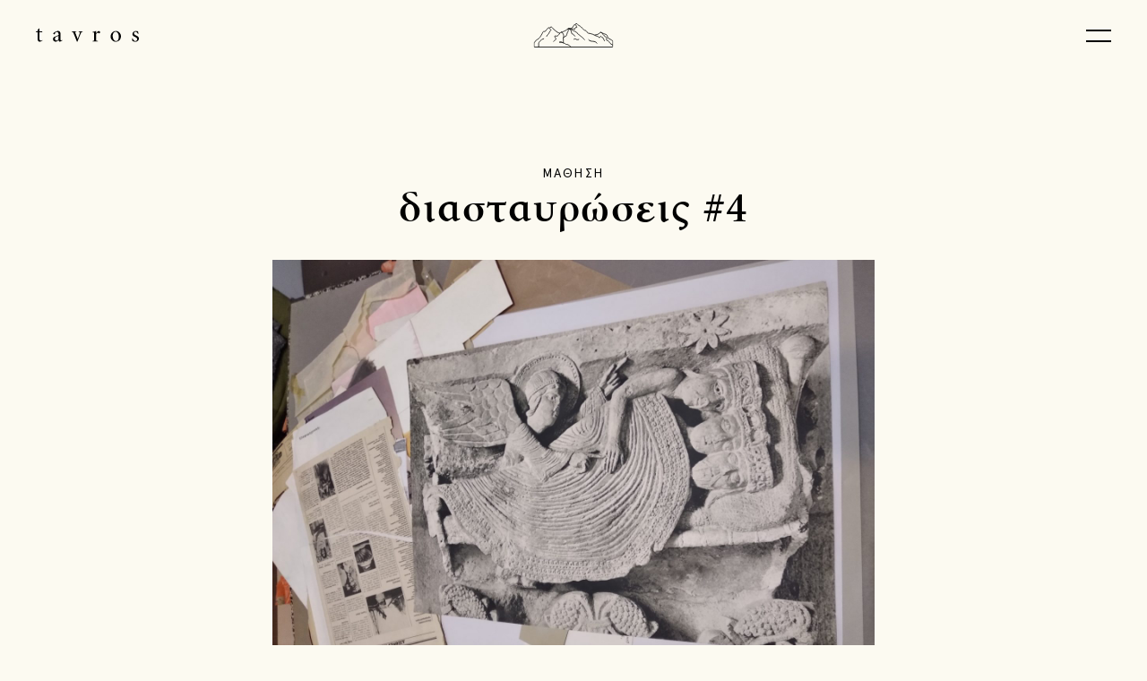

--- FILE ---
content_type: text/html; charset=UTF-8
request_url: https://tavros.space/el/projects/crossings-4/
body_size: 34606
content:
<!doctype html>
<html lang="el">
<head>
	<meta charset="UTF-8">
	<meta name="viewport" content="width=device-width, initial-scale=1">
	<link rel="profile" href="https://gmpg.org/xfn/11">
	<link rel="shortcut icon" href="https://tavros.space/wp/wp-content/themes/tavros-theme/assets/graphics/favicon.png" type="image/x-icon" />
	<!-- Global site tag (gtag.js) - Google Analytics -->
	<script async src="https://www.googletagmanager.com/gtag/js?id=UA-150294388-1"></script>
	<script>
		window.dataLayer = window.dataLayer || [];
		function gtag(){dataLayer.push(arguments);}
		gtag('js', new Date());

		gtag('config', 'UA-150294388-1');
	</script>

	<meta name='robots' content='index, follow, max-image-preview:large, max-snippet:-1, max-video-preview:-1' />
	<style>img:is([sizes="auto" i], [sizes^="auto," i]) { contain-intrinsic-size: 3000px 1500px }</style>
	<link rel="alternate" hreflang="el" href="https://tavros.space/el/projects/crossings-4/" />
<link rel="alternate" hreflang="en" href="https://tavros.space/projects/crossings-4/" />
<link rel="alternate" hreflang="x-default" href="https://tavros.space/projects/crossings-4/" />

	<!-- This site is optimized with the Yoast SEO plugin v26.8 - https://yoast.com/product/yoast-seo-wordpress/ -->
	<title>διασταυρώσεις #4 - Tavros</title>
	<link rel="canonical" href="https://tavros.space/el/projects/crossings-4/" />
	<meta property="og:locale" content="el_GR" />
	<meta property="og:type" content="article" />
	<meta property="og:title" content="διασταυρώσεις #4 - Tavros" />
	<meta property="og:description" content="Η τέχνη της&nbsp;Ρένας Παπασπύρου, ιδωμένη συνολικά μέσα από την αρχιτεκτονική της ύλης που μεταχειρίστηκε, σχηματίζει έναν Οίκο. Τούβλα, κεραμίδια, τοίχοι, μωσαϊκές πλάκες και κλίμακες συνθέτουν το σχέδιο μιας ιδιόμορφης κατοικίας. Αυτό το σπίτι «χτίστηκε» σταδιακά μέσα σε διάστημα εξήντα ετών. Εξετάζοντας το έργο (oeuvre) της Παπασπύρου με μια αναδρομική ματιά, αντιλαμβάνεσαι ότι τελικά έχεις να [&hellip;]" />
	<meta property="og:url" content="https://tavros.space/el/projects/crossings-4/" />
	<meta property="og:site_name" content="Tavros" />
	<meta property="article:modified_time" content="2022-06-28T10:49:34+00:00" />
	<meta property="og:image" content="https://tavros.space/wp/wp-content/uploads/2021/12/3.jpg" />
	<meta property="og:image:width" content="1590" />
	<meta property="og:image:height" content="1206" />
	<meta property="og:image:type" content="image/jpeg" />
	<meta name="twitter:card" content="summary_large_image" />
	<meta name="twitter:label1" content="Εκτιμώμενος χρόνος ανάγνωσης" />
	<meta name="twitter:data1" content="2 λεπτά" />
	<script type="application/ld+json" class="yoast-schema-graph">{"@context":"https://schema.org","@graph":[{"@type":"WebPage","@id":"https://tavros.space/el/projects/crossings-4/","url":"https://tavros.space/el/projects/crossings-4/","name":"διασταυρώσεις #4 - Tavros","isPartOf":{"@id":"https://tavros.space/#website"},"primaryImageOfPage":{"@id":"https://tavros.space/el/projects/crossings-4/#primaryimage"},"image":{"@id":"https://tavros.space/el/projects/crossings-4/#primaryimage"},"thumbnailUrl":"https://tavros.space/wp/wp-content/uploads/2021/12/3.jpg","datePublished":"2022-06-14T08:33:55+00:00","dateModified":"2022-06-28T10:49:34+00:00","breadcrumb":{"@id":"https://tavros.space/el/projects/crossings-4/#breadcrumb"},"inLanguage":"el","potentialAction":[{"@type":"ReadAction","target":["https://tavros.space/el/projects/crossings-4/"]}]},{"@type":"ImageObject","inLanguage":"el","@id":"https://tavros.space/el/projects/crossings-4/#primaryimage","url":"https://tavros.space/wp/wp-content/uploads/2021/12/3.jpg","contentUrl":"https://tavros.space/wp/wp-content/uploads/2021/12/3.jpg","width":1590,"height":1206},{"@type":"BreadcrumbList","@id":"https://tavros.space/el/projects/crossings-4/#breadcrumb","itemListElement":[{"@type":"ListItem","position":1,"name":"Home","item":"https://tavros.space/el/"},{"@type":"ListItem","position":2,"name":"Projects","item":"https://tavros.space/el/projects/"},{"@type":"ListItem","position":3,"name":"διασταυρώσεις #4"}]},{"@type":"WebSite","@id":"https://tavros.space/#website","url":"https://tavros.space/","name":"Tavros","description":"","potentialAction":[{"@type":"SearchAction","target":{"@type":"EntryPoint","urlTemplate":"https://tavros.space/?s={search_term_string}"},"query-input":{"@type":"PropertyValueSpecification","valueRequired":true,"valueName":"search_term_string"}}],"inLanguage":"el"}]}</script>
	<!-- / Yoast SEO plugin. -->


<link rel="alternate" type="application/rss+xml" title="Ροή RSS &raquo; Tavros" href="https://tavros.space/el/feed/" />
<link rel="alternate" type="application/rss+xml" title="Ροή Σχολίων &raquo; Tavros" href="https://tavros.space/el/comments/feed/" />
<script type="text/javascript">
/* <![CDATA[ */
window._wpemojiSettings = {"baseUrl":"https:\/\/s.w.org\/images\/core\/emoji\/16.0.1\/72x72\/","ext":".png","svgUrl":"https:\/\/s.w.org\/images\/core\/emoji\/16.0.1\/svg\/","svgExt":".svg","source":{"concatemoji":"https:\/\/tavros.space\/wp\/wp-includes\/js\/wp-emoji-release.min.js?ver=6.8.3"}};
/*! This file is auto-generated */
!function(s,n){var o,i,e;function c(e){try{var t={supportTests:e,timestamp:(new Date).valueOf()};sessionStorage.setItem(o,JSON.stringify(t))}catch(e){}}function p(e,t,n){e.clearRect(0,0,e.canvas.width,e.canvas.height),e.fillText(t,0,0);var t=new Uint32Array(e.getImageData(0,0,e.canvas.width,e.canvas.height).data),a=(e.clearRect(0,0,e.canvas.width,e.canvas.height),e.fillText(n,0,0),new Uint32Array(e.getImageData(0,0,e.canvas.width,e.canvas.height).data));return t.every(function(e,t){return e===a[t]})}function u(e,t){e.clearRect(0,0,e.canvas.width,e.canvas.height),e.fillText(t,0,0);for(var n=e.getImageData(16,16,1,1),a=0;a<n.data.length;a++)if(0!==n.data[a])return!1;return!0}function f(e,t,n,a){switch(t){case"flag":return n(e,"\ud83c\udff3\ufe0f\u200d\u26a7\ufe0f","\ud83c\udff3\ufe0f\u200b\u26a7\ufe0f")?!1:!n(e,"\ud83c\udde8\ud83c\uddf6","\ud83c\udde8\u200b\ud83c\uddf6")&&!n(e,"\ud83c\udff4\udb40\udc67\udb40\udc62\udb40\udc65\udb40\udc6e\udb40\udc67\udb40\udc7f","\ud83c\udff4\u200b\udb40\udc67\u200b\udb40\udc62\u200b\udb40\udc65\u200b\udb40\udc6e\u200b\udb40\udc67\u200b\udb40\udc7f");case"emoji":return!a(e,"\ud83e\udedf")}return!1}function g(e,t,n,a){var r="undefined"!=typeof WorkerGlobalScope&&self instanceof WorkerGlobalScope?new OffscreenCanvas(300,150):s.createElement("canvas"),o=r.getContext("2d",{willReadFrequently:!0}),i=(o.textBaseline="top",o.font="600 32px Arial",{});return e.forEach(function(e){i[e]=t(o,e,n,a)}),i}function t(e){var t=s.createElement("script");t.src=e,t.defer=!0,s.head.appendChild(t)}"undefined"!=typeof Promise&&(o="wpEmojiSettingsSupports",i=["flag","emoji"],n.supports={everything:!0,everythingExceptFlag:!0},e=new Promise(function(e){s.addEventListener("DOMContentLoaded",e,{once:!0})}),new Promise(function(t){var n=function(){try{var e=JSON.parse(sessionStorage.getItem(o));if("object"==typeof e&&"number"==typeof e.timestamp&&(new Date).valueOf()<e.timestamp+604800&&"object"==typeof e.supportTests)return e.supportTests}catch(e){}return null}();if(!n){if("undefined"!=typeof Worker&&"undefined"!=typeof OffscreenCanvas&&"undefined"!=typeof URL&&URL.createObjectURL&&"undefined"!=typeof Blob)try{var e="postMessage("+g.toString()+"("+[JSON.stringify(i),f.toString(),p.toString(),u.toString()].join(",")+"));",a=new Blob([e],{type:"text/javascript"}),r=new Worker(URL.createObjectURL(a),{name:"wpTestEmojiSupports"});return void(r.onmessage=function(e){c(n=e.data),r.terminate(),t(n)})}catch(e){}c(n=g(i,f,p,u))}t(n)}).then(function(e){for(var t in e)n.supports[t]=e[t],n.supports.everything=n.supports.everything&&n.supports[t],"flag"!==t&&(n.supports.everythingExceptFlag=n.supports.everythingExceptFlag&&n.supports[t]);n.supports.everythingExceptFlag=n.supports.everythingExceptFlag&&!n.supports.flag,n.DOMReady=!1,n.readyCallback=function(){n.DOMReady=!0}}).then(function(){return e}).then(function(){var e;n.supports.everything||(n.readyCallback(),(e=n.source||{}).concatemoji?t(e.concatemoji):e.wpemoji&&e.twemoji&&(t(e.twemoji),t(e.wpemoji)))}))}((window,document),window._wpemojiSettings);
/* ]]> */
</script>
<style id='wp-emoji-styles-inline-css' type='text/css'>

	img.wp-smiley, img.emoji {
		display: inline !important;
		border: none !important;
		box-shadow: none !important;
		height: 1em !important;
		width: 1em !important;
		margin: 0 0.07em !important;
		vertical-align: -0.1em !important;
		background: none !important;
		padding: 0 !important;
	}
</style>
<link rel='stylesheet' id='wp-block-library-css' href='https://tavros.space/wp/wp-includes/css/dist/block-library/style.min.css?ver=6.8.3' type='text/css' media='all' />
<style id='classic-theme-styles-inline-css' type='text/css'>
/*! This file is auto-generated */
.wp-block-button__link{color:#fff;background-color:#32373c;border-radius:9999px;box-shadow:none;text-decoration:none;padding:calc(.667em + 2px) calc(1.333em + 2px);font-size:1.125em}.wp-block-file__button{background:#32373c;color:#fff;text-decoration:none}
</style>
<style id='global-styles-inline-css' type='text/css'>
:root{--wp--preset--aspect-ratio--square: 1;--wp--preset--aspect-ratio--4-3: 4/3;--wp--preset--aspect-ratio--3-4: 3/4;--wp--preset--aspect-ratio--3-2: 3/2;--wp--preset--aspect-ratio--2-3: 2/3;--wp--preset--aspect-ratio--16-9: 16/9;--wp--preset--aspect-ratio--9-16: 9/16;--wp--preset--color--black: #000000;--wp--preset--color--cyan-bluish-gray: #abb8c3;--wp--preset--color--white: #ffffff;--wp--preset--color--pale-pink: #f78da7;--wp--preset--color--vivid-red: #cf2e2e;--wp--preset--color--luminous-vivid-orange: #ff6900;--wp--preset--color--luminous-vivid-amber: #fcb900;--wp--preset--color--light-green-cyan: #7bdcb5;--wp--preset--color--vivid-green-cyan: #00d084;--wp--preset--color--pale-cyan-blue: #8ed1fc;--wp--preset--color--vivid-cyan-blue: #0693e3;--wp--preset--color--vivid-purple: #9b51e0;--wp--preset--gradient--vivid-cyan-blue-to-vivid-purple: linear-gradient(135deg,rgba(6,147,227,1) 0%,rgb(155,81,224) 100%);--wp--preset--gradient--light-green-cyan-to-vivid-green-cyan: linear-gradient(135deg,rgb(122,220,180) 0%,rgb(0,208,130) 100%);--wp--preset--gradient--luminous-vivid-amber-to-luminous-vivid-orange: linear-gradient(135deg,rgba(252,185,0,1) 0%,rgba(255,105,0,1) 100%);--wp--preset--gradient--luminous-vivid-orange-to-vivid-red: linear-gradient(135deg,rgba(255,105,0,1) 0%,rgb(207,46,46) 100%);--wp--preset--gradient--very-light-gray-to-cyan-bluish-gray: linear-gradient(135deg,rgb(238,238,238) 0%,rgb(169,184,195) 100%);--wp--preset--gradient--cool-to-warm-spectrum: linear-gradient(135deg,rgb(74,234,220) 0%,rgb(151,120,209) 20%,rgb(207,42,186) 40%,rgb(238,44,130) 60%,rgb(251,105,98) 80%,rgb(254,248,76) 100%);--wp--preset--gradient--blush-light-purple: linear-gradient(135deg,rgb(255,206,236) 0%,rgb(152,150,240) 100%);--wp--preset--gradient--blush-bordeaux: linear-gradient(135deg,rgb(254,205,165) 0%,rgb(254,45,45) 50%,rgb(107,0,62) 100%);--wp--preset--gradient--luminous-dusk: linear-gradient(135deg,rgb(255,203,112) 0%,rgb(199,81,192) 50%,rgb(65,88,208) 100%);--wp--preset--gradient--pale-ocean: linear-gradient(135deg,rgb(255,245,203) 0%,rgb(182,227,212) 50%,rgb(51,167,181) 100%);--wp--preset--gradient--electric-grass: linear-gradient(135deg,rgb(202,248,128) 0%,rgb(113,206,126) 100%);--wp--preset--gradient--midnight: linear-gradient(135deg,rgb(2,3,129) 0%,rgb(40,116,252) 100%);--wp--preset--font-size--small: 13px;--wp--preset--font-size--medium: 20px;--wp--preset--font-size--large: 36px;--wp--preset--font-size--x-large: 42px;--wp--preset--spacing--20: 0.44rem;--wp--preset--spacing--30: 0.67rem;--wp--preset--spacing--40: 1rem;--wp--preset--spacing--50: 1.5rem;--wp--preset--spacing--60: 2.25rem;--wp--preset--spacing--70: 3.38rem;--wp--preset--spacing--80: 5.06rem;--wp--preset--shadow--natural: 6px 6px 9px rgba(0, 0, 0, 0.2);--wp--preset--shadow--deep: 12px 12px 50px rgba(0, 0, 0, 0.4);--wp--preset--shadow--sharp: 6px 6px 0px rgba(0, 0, 0, 0.2);--wp--preset--shadow--outlined: 6px 6px 0px -3px rgba(255, 255, 255, 1), 6px 6px rgba(0, 0, 0, 1);--wp--preset--shadow--crisp: 6px 6px 0px rgba(0, 0, 0, 1);}:where(.is-layout-flex){gap: 0.5em;}:where(.is-layout-grid){gap: 0.5em;}body .is-layout-flex{display: flex;}.is-layout-flex{flex-wrap: wrap;align-items: center;}.is-layout-flex > :is(*, div){margin: 0;}body .is-layout-grid{display: grid;}.is-layout-grid > :is(*, div){margin: 0;}:where(.wp-block-columns.is-layout-flex){gap: 2em;}:where(.wp-block-columns.is-layout-grid){gap: 2em;}:where(.wp-block-post-template.is-layout-flex){gap: 1.25em;}:where(.wp-block-post-template.is-layout-grid){gap: 1.25em;}.has-black-color{color: var(--wp--preset--color--black) !important;}.has-cyan-bluish-gray-color{color: var(--wp--preset--color--cyan-bluish-gray) !important;}.has-white-color{color: var(--wp--preset--color--white) !important;}.has-pale-pink-color{color: var(--wp--preset--color--pale-pink) !important;}.has-vivid-red-color{color: var(--wp--preset--color--vivid-red) !important;}.has-luminous-vivid-orange-color{color: var(--wp--preset--color--luminous-vivid-orange) !important;}.has-luminous-vivid-amber-color{color: var(--wp--preset--color--luminous-vivid-amber) !important;}.has-light-green-cyan-color{color: var(--wp--preset--color--light-green-cyan) !important;}.has-vivid-green-cyan-color{color: var(--wp--preset--color--vivid-green-cyan) !important;}.has-pale-cyan-blue-color{color: var(--wp--preset--color--pale-cyan-blue) !important;}.has-vivid-cyan-blue-color{color: var(--wp--preset--color--vivid-cyan-blue) !important;}.has-vivid-purple-color{color: var(--wp--preset--color--vivid-purple) !important;}.has-black-background-color{background-color: var(--wp--preset--color--black) !important;}.has-cyan-bluish-gray-background-color{background-color: var(--wp--preset--color--cyan-bluish-gray) !important;}.has-white-background-color{background-color: var(--wp--preset--color--white) !important;}.has-pale-pink-background-color{background-color: var(--wp--preset--color--pale-pink) !important;}.has-vivid-red-background-color{background-color: var(--wp--preset--color--vivid-red) !important;}.has-luminous-vivid-orange-background-color{background-color: var(--wp--preset--color--luminous-vivid-orange) !important;}.has-luminous-vivid-amber-background-color{background-color: var(--wp--preset--color--luminous-vivid-amber) !important;}.has-light-green-cyan-background-color{background-color: var(--wp--preset--color--light-green-cyan) !important;}.has-vivid-green-cyan-background-color{background-color: var(--wp--preset--color--vivid-green-cyan) !important;}.has-pale-cyan-blue-background-color{background-color: var(--wp--preset--color--pale-cyan-blue) !important;}.has-vivid-cyan-blue-background-color{background-color: var(--wp--preset--color--vivid-cyan-blue) !important;}.has-vivid-purple-background-color{background-color: var(--wp--preset--color--vivid-purple) !important;}.has-black-border-color{border-color: var(--wp--preset--color--black) !important;}.has-cyan-bluish-gray-border-color{border-color: var(--wp--preset--color--cyan-bluish-gray) !important;}.has-white-border-color{border-color: var(--wp--preset--color--white) !important;}.has-pale-pink-border-color{border-color: var(--wp--preset--color--pale-pink) !important;}.has-vivid-red-border-color{border-color: var(--wp--preset--color--vivid-red) !important;}.has-luminous-vivid-orange-border-color{border-color: var(--wp--preset--color--luminous-vivid-orange) !important;}.has-luminous-vivid-amber-border-color{border-color: var(--wp--preset--color--luminous-vivid-amber) !important;}.has-light-green-cyan-border-color{border-color: var(--wp--preset--color--light-green-cyan) !important;}.has-vivid-green-cyan-border-color{border-color: var(--wp--preset--color--vivid-green-cyan) !important;}.has-pale-cyan-blue-border-color{border-color: var(--wp--preset--color--pale-cyan-blue) !important;}.has-vivid-cyan-blue-border-color{border-color: var(--wp--preset--color--vivid-cyan-blue) !important;}.has-vivid-purple-border-color{border-color: var(--wp--preset--color--vivid-purple) !important;}.has-vivid-cyan-blue-to-vivid-purple-gradient-background{background: var(--wp--preset--gradient--vivid-cyan-blue-to-vivid-purple) !important;}.has-light-green-cyan-to-vivid-green-cyan-gradient-background{background: var(--wp--preset--gradient--light-green-cyan-to-vivid-green-cyan) !important;}.has-luminous-vivid-amber-to-luminous-vivid-orange-gradient-background{background: var(--wp--preset--gradient--luminous-vivid-amber-to-luminous-vivid-orange) !important;}.has-luminous-vivid-orange-to-vivid-red-gradient-background{background: var(--wp--preset--gradient--luminous-vivid-orange-to-vivid-red) !important;}.has-very-light-gray-to-cyan-bluish-gray-gradient-background{background: var(--wp--preset--gradient--very-light-gray-to-cyan-bluish-gray) !important;}.has-cool-to-warm-spectrum-gradient-background{background: var(--wp--preset--gradient--cool-to-warm-spectrum) !important;}.has-blush-light-purple-gradient-background{background: var(--wp--preset--gradient--blush-light-purple) !important;}.has-blush-bordeaux-gradient-background{background: var(--wp--preset--gradient--blush-bordeaux) !important;}.has-luminous-dusk-gradient-background{background: var(--wp--preset--gradient--luminous-dusk) !important;}.has-pale-ocean-gradient-background{background: var(--wp--preset--gradient--pale-ocean) !important;}.has-electric-grass-gradient-background{background: var(--wp--preset--gradient--electric-grass) !important;}.has-midnight-gradient-background{background: var(--wp--preset--gradient--midnight) !important;}.has-small-font-size{font-size: var(--wp--preset--font-size--small) !important;}.has-medium-font-size{font-size: var(--wp--preset--font-size--medium) !important;}.has-large-font-size{font-size: var(--wp--preset--font-size--large) !important;}.has-x-large-font-size{font-size: var(--wp--preset--font-size--x-large) !important;}
:where(.wp-block-post-template.is-layout-flex){gap: 1.25em;}:where(.wp-block-post-template.is-layout-grid){gap: 1.25em;}
:where(.wp-block-columns.is-layout-flex){gap: 2em;}:where(.wp-block-columns.is-layout-grid){gap: 2em;}
:root :where(.wp-block-pullquote){font-size: 1.5em;line-height: 1.6;}
</style>
<link rel='stylesheet' id='style-css' href='https://tavros.space/wp/wp-content/themes/tavros-theme/dist/styles/style.min.css?ver=0.9.19' type='text/css' media='all' />
<script type="text/javascript" src="https://tavros.space/wp/wp-includes/js/jquery/jquery.min.js?ver=3.7.1" id="jquery-core-js"></script>
<script type="text/javascript" src="https://tavros.space/wp/wp-includes/js/jquery/jquery-migrate.min.js?ver=3.4.1" id="jquery-migrate-js"></script>
<link rel="https://api.w.org/" href="https://tavros.space/el/wp-json/" /><link rel="alternate" title="JSON" type="application/json" href="https://tavros.space/el/wp-json/wp/v2/projects-api/1805" /><link rel="EditURI" type="application/rsd+xml" title="RSD" href="https://tavros.space/wp/xmlrpc.php?rsd" />
<link rel='shortlink' href='https://tavros.space/el/?p=1805' />
<link rel="alternate" title="oEmbed (JSON)" type="application/json+oembed" href="https://tavros.space/el/wp-json/oembed/1.0/embed?url=https%3A%2F%2Ftavros.space%2Fel%2Fprojects%2Fcrossings-4%2F" />
<link rel="alternate" title="oEmbed (XML)" type="text/xml+oembed" href="https://tavros.space/el/wp-json/oembed/1.0/embed?url=https%3A%2F%2Ftavros.space%2Fel%2Fprojects%2Fcrossings-4%2F&#038;format=xml" />
<meta name="generator" content="WPML ver:4.8.6 stt:1,13;" />
<style type="text/css">.recentcomments a{display:inline !important;padding:0 !important;margin:0 !important;}</style></head>

<body class="wp-singular projects-template-default single single-projects postid-1805 wp-theme-tavros-theme">
	<div class="nav-drawer">
		<button class="menu-close" aria-controls="primary-menu" aria-expanded="false"><svg class="menu-close-svg" width="30" height="30" viewBox="0 0 30 30" fill="none" xmlns="http://www.w3.org/2000/svg">
<path d="M1 29L29 1" stroke="#828282" stroke-width="2"/>
<path d="M1 1L29 29" stroke="#828282" stroke-width="2"/>
</svg>
</button>
		<div class="nav-cnt">
			<ul class="lang-select">
			<li class="lang-el"><a href="https://tavros.space/projects/crossings-4/" class="">EN</a></li><li><a href="https://tavros.space/el/projects/crossings-4/" class="active">GR</a></li>			</ul>
			<nav id="site-nav" class="main-nav">

				<div class="menu-menu-1-gr-container"><ul id="primary-menu" class="menu"><li id="menu-item-248" class="menu-item menu-item-type-post_type_archive menu-item-object-projects menu-item-248"><a href="https://tavros.space/el/projects/">Πρότζεκτ</a></li>
<li id="menu-item-244" class="menu-item menu-item-type-post_type menu-item-object-page menu-item-244"><a href="https://tavros.space/el/about/">Σχετικά</a></li>
<li id="menu-item-246" class="menu-item menu-item-type-post_type menu-item-object-page menu-item-246"><a href="https://tavros.space/el/support/">Υποστηρικτές</a></li>
</ul></div>			</nav><!-- #site-navigation -->
			<div class="newsletter-info">
				<h3>Newsletter</h3>
				<p>Εγγραφείτε στο Newsletter του TAVROS αν επιθυμείτε να ενημερώνεστε για τις δράσεις και τα νέα μας</p>
				<button class="subscribe-btn">Εγγραφη<svg class="arrow-right-svg" width="10" height="8" viewBox="0 0 10 8" fill="none" xmlns="http://www.w3.org/2000/svg">
<path d="M9.35357 4.35356C9.54884 4.1583 9.54884 3.84172 9.35358 3.64645L6.1716 0.464471C5.97634 0.269209 5.65975 0.269209 5.46449 0.464471C5.26923 0.659733 5.26923 0.976315 5.46449 1.17158L8.29292 4.00001L5.46449 6.82843C5.26922 7.02369 5.26922 7.34028 5.46448 7.53554C5.65975 7.7308 5.97633 7.7308 6.17159 7.53554L9.35357 4.35356ZM-4.15572e-07 4.5L9.00002 4.50001L9.00002 3.50001L4.15573e-07 3.5L-4.15572e-07 4.5Z" fill="#828282"/>
</svg>
</button>
			</div>
			<ul class="social apercu">
				<li><a href="https://facebook.com/tavros.space" target="_blank" rel="noreferrer nofollow">Facebook</a></li>
				<li><a href="https://www.instagram.com/tavros.space/" target="_blank" rel="noreferrer nofollow">Instagram</a></li>
								<li><a href="https://vimeo.com/tavrosspace" target="_blank">Vimeo</a></li>
												<li><a href="https://www.youtube.com/channel/UCVrkOTQrZGSAdAwX2N6V2YA" target="_blank">Youtube</a></li>
							</ul>
			<div class="copy apercu">
				<p>&copy; Tavros 2022 All rights reserved</p>
				<a href="https://tavros.space/el/privacy-policy/">Privacy Policy</a> / <a href="https://nowhere.studio" target="_blank">Website by Nowhere Studio</a>
			</div>
		</div><!-- .nav-cnt -->
		<div class="newsletter-cnt">
			<div class="inner">
				<div class="scroll-box">
					<header class="newsletter-header">
						<button class="subscribe-back-btn"><svg class="arrow-left-svg" width="10" height="8" viewBox="0 0 10 8" fill="none" xmlns="http://www.w3.org/2000/svg">
<path d="M0.646425 3.64644C0.451162 3.8417 0.451162 4.15828 0.646424 4.35355L3.8284 7.53553C4.02367 7.73079 4.34025 7.73079 4.53551 7.53553C4.73077 7.34027 4.73077 7.02369 4.53551 6.82842L1.70708 3.99999L4.53551 1.17157C4.73078 0.976308 4.73078 0.659725 4.53551 0.464463C4.34025 0.269201 4.02367 0.2692 3.82841 0.464462L0.646425 3.64644ZM10 3.5L0.999978 3.49999L0.999978 4.49999L10 4.5L10 3.5Z" fill="#828282"/>
</svg>
Back</button>
					</header>
					<h3>Contact Details</h3>
					<noscript class="ninja-forms-noscript-message">
	Ειδοποίηση: Απαιτείται η JavaScript για αυτό το περιεχόμενο.</noscript>
<div id="nf-form-2-cont" class="nf-form-cont" aria-live="polite" aria-labelledby="nf-form-title-2" aria-describedby="nf-form-errors-2" role="form">

    <div class="nf-loading-spinner"></div>

</div>
        <!-- That data is being printed as a workaround to page builders reordering the order of the scripts loaded-->
        <script>var formDisplay=1;var nfForms=nfForms||[];var form=[];form.id='2';form.settings={"objectType":"Form Setting","editActive":true,"title":"Newsletter Subscription Gr","created_at":"2019-10-21 17:52:52","default_label_pos":"hidden","show_title":"0","clear_complete":"1","hide_complete":1,"logged_in":"","key":"","conditions":[],"wrapper_class":"","element_class":"","add_submit":"1","not_logged_in_msg":"","sub_limit_number":"","sub_limit_msg":"","calculations":[],"formContentData":["onoma_1571670251829","eponymo_1571670258623","email_1571678994387","subscribe_1570738779388"],"container_styles_background-color":"","container_styles_border":"","container_styles_border-style":"","container_styles_border-color":"","container_styles_color":"","container_styles_height":"","container_styles_width":"","container_styles_font-size":"","container_styles_margin":"","container_styles_padding":"","container_styles_display":"","container_styles_float":"","container_styles_show_advanced_css":"0","container_styles_advanced":"","title_styles_background-color":"","title_styles_border":"","title_styles_border-style":"","title_styles_border-color":"","title_styles_color":"","title_styles_height":"","title_styles_width":"","title_styles_font-size":"","title_styles_margin":"","title_styles_padding":"","title_styles_display":"","title_styles_float":"","title_styles_show_advanced_css":"0","title_styles_advanced":"","row_styles_background-color":"","row_styles_border":"","row_styles_border-style":"","row_styles_border-color":"","row_styles_color":"","row_styles_height":"","row_styles_width":"","row_styles_font-size":"","row_styles_margin":"","row_styles_padding":"","row_styles_display":"","row_styles_show_advanced_css":"0","row_styles_advanced":"","row-odd_styles_background-color":"","row-odd_styles_border":"","row-odd_styles_border-style":"","row-odd_styles_border-color":"","row-odd_styles_color":"","row-odd_styles_height":"","row-odd_styles_width":"","row-odd_styles_font-size":"","row-odd_styles_margin":"","row-odd_styles_padding":"","row-odd_styles_display":"","row-odd_styles_show_advanced_css":"0","row-odd_styles_advanced":"","success-msg_styles_background-color":"","success-msg_styles_border":"","success-msg_styles_border-style":"","success-msg_styles_border-color":"","success-msg_styles_color":"","success-msg_styles_height":"","success-msg_styles_width":"","success-msg_styles_font-size":"","success-msg_styles_margin":"","success-msg_styles_padding":"","success-msg_styles_display":"","success-msg_styles_show_advanced_css":"0","success-msg_styles_advanced":"","error_msg_styles_background-color":"","error_msg_styles_border":"","error_msg_styles_border-style":"","error_msg_styles_border-color":"","error_msg_styles_color":"","error_msg_styles_height":"","error_msg_styles_width":"","error_msg_styles_font-size":"","error_msg_styles_margin":"","error_msg_styles_padding":"","error_msg_styles_display":"","error_msg_styles_show_advanced_css":"0","error_msg_styles_advanced":"","changeEmailErrorMsg":"\u039a\u03b1\u03c4\u03b1\u03c7\u03c9\u03c1\u03ae\u03c3\u03c4\u03b5 \u03bc\u03b9\u03b1 \u03ad\u03b3\u03ba\u03c5\u03c1\u03b7 \u03b4\u03b9\u03b5\u03cd\u03b8\u03c5\u03bd\u03c3\u03b7 email!","changeDateErrorMsg":"Please enter a valid date!","confirmFieldErrorMsg":"\u0391\u03c5\u03c4\u03ac \u03c4\u03b1 \u03c0\u03b1\u03b9\u03b4\u03b9\u03ac \u03c0\u03c1\u03ad\u03c0\u03b5\u03b9 \u03bd\u03b1 \u03c3\u03c5\u03bc\u03c6\u03c9\u03bd\u03bf\u03cd\u03bd!","fieldNumberNumMinError":"\u03a3\u03c6\u03ac\u03bb\u03bc\u03b1 \u03b5\u03bb\u03ac\u03c7\u03b9\u03c3\u03c4\u03bf\u03c5 \u03b1\u03c1\u03b9\u03b8\u03bc\u03bf\u03cd","fieldNumberNumMaxError":"\u03a3\u03c6\u03ac\u03bb\u03bc\u03b1 \u03bc\u03ad\u03b3\u03b9\u03c3\u03c4\u03bf\u03c5 \u03b1\u03c1\u03b9\u03b8\u03bc\u03bf\u03cd","fieldNumberIncrementBy":"\u0391\u03c5\u03be\u03ae\u03c3\u03c4\u03b5 \u03ba\u03b1\u03c4\u03ac ","formErrorsCorrectErrors":"\u0394\u03b9\u03bf\u03c1\u03b8\u03ce\u03c3\u03c4\u03b5 \u03c4\u03b1 \u03c3\u03c6\u03ac\u03bb\u03bc\u03b1\u03c4\u03b1 \u03c0\u03c1\u03b9\u03bd \u03c5\u03c0\u03bf\u03b2\u03ac\u03bb\u03b5\u03c4\u03b5 \u03b1\u03c5\u03c4\u03ae \u03c4\u03b7 \u03c6\u03cc\u03c1\u03bc\u03b1.","validateRequiredField":"\u0391\u03c5\u03c4\u03cc \u03b5\u03af\u03bd\u03b1\u03b9 \u03b1\u03c0\u03b1\u03b9\u03c4\u03bf\u03cd\u03bc\u03b5\u03bd\u03bf \u03c0\u03b5\u03b4\u03af\u03bf.","honeypotHoneypotError":"\u03a3\u03c6\u03ac\u03bb\u03bc\u03b1 honeypot","fieldsMarkedRequired":"\u03a4\u03b1 \u03c0\u03b5\u03b4\u03af\u03b1 \u03c0\u03bf\u03c5 \u03b5\u03af\u03bd\u03b1\u03b9 \u03b5\u03c0\u03b9\u03c3\u03b7\u03bc\u03b1\u03c3\u03bc\u03ad\u03bd\u03b1 \u03bc\u03b5 <span class=\"ninja-forms-req-symbol\">*<\/span> \u03b5\u03af\u03bd\u03b1\u03b9 \u03c5\u03c0\u03bf\u03c7\u03c1\u03b5\u03c9\u03c4\u03b9\u03ba\u03ac","currency":"","unique_field_error":"A form with this value has already been submitted.","drawerDisabled":false,"allow_public_link":0,"embed_form":"","ninjaForms":"Ninja Forms","fieldTextareaRTEInsertLink":"\u0395\u03b9\u03c3\u03b1\u03b3\u03c9\u03b3\u03ae \u03c3\u03c5\u03bd\u03b4\u03ad\u03c3\u03bc\u03bf\u03c5","fieldTextareaRTEInsertMedia":"\u0395\u03b9\u03c3\u03b1\u03b3\u03c9\u03b3\u03ae \u03c0\u03bf\u03bb\u03c5\u03bc\u03ad\u03c3\u03c9\u03bd","fieldTextareaRTESelectAFile":"\u0395\u03c0\u03b9\u03bb\u03ad\u03be\u03c4\u03b5 \u03ad\u03bd\u03b1 \u03b1\u03c1\u03c7\u03b5\u03af\u03bf","formHoneypot":"\u0391\u03bd \u03b5\u03af\u03c3\u03c4\u03b5 \u03ac\u03bd\u03b8\u03c1\u03c9\u03c0\u03bf\u03c2 \u03ba\u03b1\u03b9 \u03b2\u03bb\u03ad\u03c0\u03b5\u03c4\u03b5 \u03b1\u03c5\u03c4\u03cc \u03c4\u03bf \u03c0\u03b5\u03b4\u03af\u03bf, \u03b1\u03c6\u03ae\u03c3\u03c4\u03b5 \u03c4\u03bf \u03ba\u03b5\u03bd\u03cc.","fileUploadOldCodeFileUploadInProgress":"\u0397 \u03b1\u03c0\u03bf\u03c3\u03c4\u03bf\u03bb\u03ae \u03b1\u03c1\u03c7\u03b5\u03af\u03bf\u03c5 \u03b5\u03af\u03bd\u03b1\u03b9 \u03c3\u03b5 \u03b5\u03be\u03ad\u03bb\u03b9\u03be\u03b7.","fileUploadOldCodeFileUpload":"\u0391\u03a0\u039f\u03a3\u03a4\u039f\u039b\u0397 \u0391\u03a1\u03a7\u0395\u0399\u039f\u03a5","currencySymbol":false,"thousands_sep":".","decimal_point":",","siteLocale":"el","dateFormat":"m\/d\/Y","startOfWeek":"1","of":"\u03b1\u03c0\u03cc","previousMonth":"Previous Month","nextMonth":"Next Month","months":["January","February","March","April","May","June","July","August","September","October","November","December"],"monthsShort":["Jan","Feb","Mar","Apr","May","Jun","Jul","Aug","Sep","Oct","Nov","Dec"],"weekdays":["Sunday","Monday","Tuesday","Wednesday","Thursday","Friday","Saturday"],"weekdaysShort":["Sun","Mon","Tue","Wed","Thu","Fri","Sat"],"weekdaysMin":["Su","Mo","Tu","We","Th","Fr","Sa"],"recaptchaConsentMissing":"reCaptcha validation couldn&#039;t load.","recaptchaMissingCookie":"reCaptcha v3 validation couldn&#039;t load the cookie needed to submit the form.","recaptchaConsentEvent":"Accept reCaptcha cookies before sending the form.","currency_symbol":"","beforeForm":"","beforeFields":"","afterFields":"","afterForm":""};form.fields=[{"objectType":"Field","objectDomain":"fields","editActive":false,"order":1,"idAttribute":"id","type":"firstname","label":"\u038c\u03bd\u03bf\u03bc\u03b1","key":"onoma_1571670251829","label_pos":"hidden","required":"","default":"","placeholder":"\u038c\u03bd\u03bf\u03bc\u03b1","container_class":"","element_class":"","admin_label":"","help_text":"","custom_name_attribute":"fname","personally_identifiable":1,"value":"","drawerDisabled":false,"field_label":"First Name","field_key":"firstname_1568196772621","id":15,"beforeField":"","afterField":"","parentType":"firstname","element_templates":["firstname","input"],"old_classname":"","wrap_template":"wrap"},{"objectType":"Field","objectDomain":"fields","editActive":false,"order":2,"idAttribute":"id","type":"lastname","label":"\u0395\u03c0\u03ce\u03bd\u03c5\u03bc\u03bf","key":"eponymo_1571670258623","label_pos":"hidden","required":"","default":"","placeholder":"\u0395\u03c0\u03ce\u03bd\u03c5\u03bc\u03bf","container_class":"","element_class":"","admin_label":"","help_text":"","custom_name_attribute":"lname","personally_identifiable":1,"value":"","drawerDisabled":false,"field_label":"Last Name","field_key":"lastname_1568190865526","id":14,"beforeField":"","afterField":"","parentType":"lastname","element_templates":["lastname","input"],"old_classname":"","wrap_template":"wrap"},{"objectType":"Field","objectDomain":"fields","editActive":false,"order":3,"idAttribute":"id","type":"email","label":"Email","key":"email_1571678994387","label_pos":"hidden","required":1,"default":"","placeholder":"Email","container_class":"","element_class":"","admin_label":"","help_text":"","custom_name_attribute":"email","personally_identifiable":1,"value":"","drawerDisabled":false,"field_label":"Email Address","field_key":"email_address_1568196808093","id":16,"beforeField":"","afterField":"","parentType":"email","element_templates":["email","input"],"old_classname":"","wrap_template":"wrap"},{"objectType":"Field","objectDomain":"fields","editActive":false,"order":4,"idAttribute":"id","processing_label":"Processing","container_class":"","element_class":"","wrap_styles_background-color":"","wrap_styles_border":"","wrap_styles_border-style":"","wrap_styles_border-color":"","wrap_styles_color":"","wrap_styles_height":"","wrap_styles_width":"","wrap_styles_font-size":"","wrap_styles_margin":"","wrap_styles_padding":"","wrap_styles_display":"","wrap_styles_float":"","wrap_styles_show_advanced_css":0,"wrap_styles_advanced":"","label_styles_background-color":"","label_styles_border":"","label_styles_border-style":"","label_styles_border-color":"","label_styles_color":"","label_styles_height":"","label_styles_width":"","label_styles_font-size":"","label_styles_margin":"","label_styles_padding":"","label_styles_display":"","label_styles_float":"","label_styles_show_advanced_css":0,"label_styles_advanced":"","element_styles_background-color":"","element_styles_border":"","element_styles_border-style":"","element_styles_border-color":"","element_styles_color":"","element_styles_height":"","element_styles_width":"","element_styles_font-size":"","element_styles_margin":"","element_styles_padding":"","element_styles_display":"","element_styles_float":"","element_styles_show_advanced_css":0,"element_styles_advanced":"","submit_element_hover_styles_background-color":"","submit_element_hover_styles_border":"","submit_element_hover_styles_border-style":"","submit_element_hover_styles_border-color":"","submit_element_hover_styles_color":"","submit_element_hover_styles_height":"","submit_element_hover_styles_width":"","submit_element_hover_styles_font-size":"","submit_element_hover_styles_margin":"","submit_element_hover_styles_padding":"","submit_element_hover_styles_display":"","submit_element_hover_styles_float":"","submit_element_hover_styles_show_advanced_css":0,"submit_element_hover_styles_advanced":"","cellcid":"c3287","label":"Subscribe","key":"subscribe_1570738779388","type":"submit","created_at":"2019-09-10 14:32:20","drawerDisabled":"","field_label":"Subscribe","field_key":"subscribe_1570738779388","id":13,"beforeField":"","afterField":"","value":"","label_pos":"hidden","parentType":"textbox","element_templates":["submit","button","input"],"old_classname":"","wrap_template":"wrap-no-label"}];nfForms.push(form);</script>
        					<div class="privacy-notice">
						<h3>Privacy Notice:</h3>
						TAVROS will be the controller of your data, which is collected and processed for the purpose of keeping you up to date with TAVROS’ programmes and activities. Your details are processed by TAVROS and stored safely by MailChimp on behalf of TAVROS, in accordance with the EU General Data Protection Regulation.  No third parties have access to your personal data unless the law allows them to do so. The data we use for marketing purposes will be kept until you notify us that you no longer wish to receive this information. You can access your information at any time by emailing us at info@tavros.com should you wish to have it amended or deleted. You can also easily unsubscribe at any time by clicking ‘unsubscribe’ at the bottom of any of Tavros emails.					</div>
				</div>
			</div>
		</div>
	</div><!-- .nav-drawer -->
	<div id="page" class="site">
	<a class="skip-link screen-reader-text" href="#content">Skip to content</a>
	<button id="open-friends-btn" class="open-friends-btn"><svg class="badge-svg fade-in" xmlns="http://www.w3.org/2000/svg" width="275.88" height="275.8" viewBox="0 0 275.88 275.8"><path class="rotating" d="M24.18,102.92,12.12,98.63,24,98.4l.71-2-9-7.66,12.06,4.3,1-2.8L10.88,83.91,9.74,87.12l10.19,8.73-13.42.32L5.36,99.4l17.81,6.35Zm2.36,76.85-5,0-2-6.21,4-2.91-1-3L6.63,179.75l.93,2.79,20,.25Zm-15.68.12,6.3-4.59,1.5,4.54Zm8.15-43-13.52-.55,13.83-7.11.13-3.21L.56,125.27l-.12,3,13.55.55L.13,135.93,0,139.14l18.88.77ZM251,175l16.11,11.78,1-3.12-12.61-8.87,15.41-.07,1-3.11-20,.48Zm5.38-25,4.46,2.19-.91,6.47-4.9.83-.45,3.18,19.63-3.82.42-2.91-17.81-9.09Zm7.09,3.43,7,3.42-7.69,1.31Zm-242.8,4.28-8.42,1.18-.33-2.33,7.69-6.44-.47-3.32-7.91,6.59a4.71,4.71,0,0,0-5.43-3c-3.13.44-4.85,2.7-4.35,6.31l.92,6.58,18.71-2.62Zm-16,2.23-.51-3.61c-.22-1.57.31-2.71,2-3s2.55.71,2.77,2.29l.5,3.6Zm171,90.85,2.47,8.14-2.24.68L168.32,253l-3.21,1,7.74,6.79a4.71,4.71,0,0,0-2.1,5.83c.92,3,3.42,4.38,6.91,3.32L184,268l-5.49-18.08Zm4.69,15.42-3.49,1.06c-1.53.46-2.73.12-3.23-1.53s.3-2.63,1.82-3.09l3.49-1.06ZM24.07,78c5.45,3.36,10.35,1.63,12.81-2.35s1.79-9.14-3.65-12.5-10.35-1.62-12.81,2.35S18.62,74.68,24.07,78ZM22.79,67c1.6-2.6,4.82-3.69,8.84-1.21s4.48,5.84,2.88,8.44-4.82,3.69-8.84,1.21S21.19,69.6,22.79,67ZM250.9,100.26l5,.17,1.81,6.28-4.12,2.76.89,3.09L270.79,101,270,98.21l-20-1Zm15.68.48-6.48,4.34-1.32-4.59ZM195.91,27.59l-2.2-1.78a4.76,4.76,0,0,1-5.91,1.28c-2.89-1.28-4.29-4.39-2.41-8.61s5.11-5.26,8-4a4.76,4.76,0,0,1,3,5.24l2.79.44c.61-3.57-1.06-6.61-4.68-8.22-4.17-1.85-9.32-.56-11.92,5.29s-.12,10.52,4.07,12.38C190.3,31.24,193.67,30.43,195.91,27.59ZM256.84,135l.05,3,16.12-.27.09,5.37,2.78,0-.23-13.74-2.78,0,.09,5.37ZM242.51,80.85l2.37-1.46L240.32,72l5-3.1,3.57,5.76,2.34-1.44-3.56-5.77,4-2.46,4.42,7.15,2.36-1.46-6-9.7-16.09,9.93ZM173,21.16l-8.42-2.05,1.4-5.75L172.54,15l.66-2.68-6.59-1.6,1.11-4.54,8.16,2,.65-2.7-11.07-2.7L161,21.1l11.33,2.76Zm49.07,32.5L231.47,45l-5.32,10.57,1.43,1.55,11-4.4-9.43,8.65,2,2.19,13.92-12.79-2.3-2.5-12.48,4.94,6-12-2.32-2.52L220,51.45ZM44.58,43.54c-2.32-2.15-5.16-2-7.63.63l-4.51,4.88,13.9,12.82,2-2.2L42.12,53.9l1.59-1.73L53.57,54l2.27-2.46-10.11-2A4.7,4.7,0,0,0,44.58,43.54Zm-2,5.79L40.07,52l-3.55-3.27L39,46.05c1.08-1.17,2.29-1.48,3.56-.31S43.62,48.16,42.54,49.33ZM193.41,243.14l3.77,7.47-6.24,3.16,1.25,2.48,6.24-3.16,2.24,4.44-7.7,3.89,1.25,2.49,10.38-5.25-8.52-16.87Zm-59.09,13.77.06,2.78,8.67-.18.13,5.91-6.78.14.06,2.76,6.77-.15.1,4.67-8.39.18.06,2.78,11.39-.24-.4-18.9Zm89.54-24.13c-2.41.66-4.48,1.38-5.73,0a2.47,2.47,0,0,1,.26-3.81c1.68-1.49,3.75-.91,5.59.35l.83-2.76a6.37,6.37,0,0,0-8.2.28c-2.53,2.24-2.91,5.5-.65,8.05,2.06,2.32,4.47,2,6.88,1.25,2.09-.66,4-1.26,5.18.06a2,2,0,0,1-.3,2.9,2.72,2.72,0,0,1-3.36.28l-.78,2.75a5.09,5.09,0,0,0,6-.95,4.79,4.79,0,0,0,.54-7C228.27,232.09,226,232.2,223.86,232.78ZM150.69,9.24a3.84,3.84,0,0,0,2.23-3.43c.22-3.31-1.77-5.15-5-5.36L141.26,0,140,18.86l6.87.46c3.77.25,6.23-1.64,6.47-5.2A4.59,4.59,0,0,0,150.69,9.24ZM144.07,3l3.47.23c1.7.11,2.57.82,2.46,2.54s-1.08,2.31-2.72,2.2l-3.53-.23Zm2.66,13.55-3.55-.24.38-5.8,3.56.24c2.35.16,3.36,1.17,3.23,3.14S149.08,16.68,146.73,16.53Zm-25.58,252.8-5.47-14.55-3.18-.5L109.56,273l3,.47L114.63,260l5.47,14.58,3.17.5,2.94-18.67-3-.47Zm34-13.75,3,18.67,3-.47-3-18.67Zm89.59-65.28,7.53,3.95-1.09,2.08-10,.75-1.55,3,10.26-.73a4.72,4.72,0,0,0,2.68,5.59c2.8,1.46,5.52.64,7.21-2.59l3.09-5.88-16.72-8.79Zm8.29,8.47,1.7-3.23,4.28,2.25-1.7,3.23c-.74,1.41-1.83,2-3.36,1.22S252.34,200.18,253.08,198.77ZM30.18,188.54l-2.45,1.32,4.1,7.64-5.21,2.79-3.21-6L21,195.62l3.2,6-4.11,2.21-4-7.4-2.45,1.31,5.39,10,16.66-8.94ZM219.53,38.42c3.72-5.21,2.32-10.22-1.48-12.94s-9-2.4-12.71,2.8S203,38.5,206.82,41.22,215.82,43.62,219.53,38.42ZM208.44,39c-2.49-1.77-3.36-5.05-.62-8.89S214,26,216.44,27.75s3.36,5,.61,8.89S210.92,40.73,208.44,39ZM87.05,256c-2.18,6,.69,10.3,5,11.86l5.31,1.92L103.78,252l-5.31-1.93C94.18,248.54,89.23,250,87.05,256Zm8.42,10.14-1.75-.63c-3-1.08-5.56-3.62-3.8-8.47s5.37-5.15,8.34-4.08l1.75.64Zm-57.75-59,5,6.54L30,223.55l1.83,2.37,15-11.53-6.87-8.92Zm206.66,3.07c-5-4-10.11-2.79-13,.89S228.57,220,233.6,224s10.11,2.78,13-.89S249.41,214.19,244.38,210.24Zm0,11.11c-1.89,2.4-5.21,3.13-8.92.21s-3.8-6.32-1.92-8.72,5.2-3.12,8.92-.2S246.29,219,244.41,221.35ZM61.77,43l-3.61-4.69,5.37-4.14L61.84,32l-5.36,4.14-2.86-3.69,6.65-5.13-1.7-2.21-9,7L61.1,47l9.23-7.13-1.7-2.2Z" fill="#1d1d1b"/><path d="M212.9,183.83c-.18-.07-17.81-7.16-22.7-12.05-5.25-5.25-8.52-10.07-9-12.13-.75-3-8.13-8.13-14.64-10.2-3.86-1.23-15.6-5-18.43-8.11-1.13-1.26-2.8-2.85-4.31-2.21s-1.54,3-1.43,4.66a14.78,14.78,0,0,0,.19,1.66,15.43,15.43,0,0,0-1.89-.48c-.18-.49-.41-1.09-.67-1.76-.64-1.69-1.49-3.91-2.15-6a3.26,3.26,0,0,0,2.07-1.67,4.58,4.58,0,0,0,.22-2.87l.08,0a4.32,4.32,0,0,0,.77.07,2.27,2.27,0,0,0,2.12-1,3.15,3.15,0,0,0,.21-2.25,3.42,3.42,0,0,0,2.39-.39c.61-.32,1.49-1.24.57-3.73-1.66-4.56-7.81-11.23-15.73-12.67-.73-3.5-1.3-4.5-3.14-6.27a13.91,13.91,0,0,0,2.73-2.21c2.4-1,5.88-3.21,10-7.7,3.94-4.27,4.91-5.76,4.51-7-.32-1-1.33-1.14-2.39-1.33a8.8,8.8,0,0,1-2.37-.69,10.45,10.45,0,0,0-3-1,6,6,0,0,0-.2-2.92c-.67-1.79-2.11-2.29-3.51-2.77A8.92,8.92,0,0,1,130,79.14a4.69,4.69,0,0,0-5.39-.54c-1.31-.72-2.89-.48-4.43-.25a18.61,18.61,0,0,1-2.61.25h-.38c-3.52,0-6.14,0-7.51,3.93l-.42.15a8.92,8.92,0,0,1-2.62.66c-3.1.14-4.81,2.35-6.79,4.91-.54.71-1.11,1.45-1.74,2.18l-.37.44c-3,3.48-5.81,6.76-3.64,8.7l.6.57.18.18c-1.62,2.27-1.09,5.34-.45,9l.17,1A3.34,3.34,0,0,0,96,112.8a2.25,2.25,0,0,0,1.11.27,9.77,9.77,0,0,0,3.43-1.06,19.22,19.22,0,0,1,9.82-2.05,19.51,19.51,0,0,0,12.11-2.35,8.84,8.84,0,0,1,2.48-1l.25.23c2.26,2.09,2.77,2.56,3.44,5.63a16.79,16.79,0,0,0-4.65.31c-12.19,2.56-16.28,10.12-21,18.87-.78,1.44-1.58,2.93-2.44,4.43-2,3.47-9.63,12.51-37.46,21.56a.9.9,0,0,0-.58,1.13.89.89,0,0,0,.85.62.9.9,0,0,0,.28,0c9.47-3.08,32.17-11.43,38.46-22.38.87-1.51,1.68-3,2.47-4.46,4.71-8.71,8.43-15.59,19.8-18,8.85-1.86,15.95,4.59,18.75,8.7,1.74,2.56,1.86,4.07,1.73,4.28a1.54,1.54,0,0,1-1.33.17,3.3,3.3,0,0,1-1.46-1.47l-.23-.45a1.54,1.54,0,0,1-.09-.19c-.12-.35-3.13-8.64-15.73-9.26a.9.9,0,0,0-.09,1.79c6.33.31,10,2.69,12,4.79h0c2.2,3,4.27,7,3.71,7.91-.07.12-.4.22-1.09.11s-1.15-.81-1.7-1.72l-.14-.25c-.15-.26-.31-.53-.46-.81a14,14,0,0,0-3-4,11,11,0,0,0-4.37-2.2c-2.91-.78-5.27-.54-6.15.63a1.48,1.48,0,0,0-.1,1.7c.67,1.13,2.7,1.55,5.43,1.14,3.87-.59,4.36.17,5.67,2.2.2.31.41.64.65,1l.25.46.48.83h0c.52.85,1.86,3.56,1.21,4.91-.08.16-.3.61-1.25.82a13,13,0,0,0-5-6.57h0c-3.74-2.84-7.77-3.07-8.79-2.39a1.05,1.05,0,0,0-.46,1.14c.15.56.6,1.19,4.11,1.46a9.34,9.34,0,0,1,4.06,1.22h0a10.51,10.51,0,0,1,4.22,5.27,7.57,7.57,0,0,1-1.94-1,10,10,0,0,0-5-1.86c-4-.2-5.7,3.6-7.9,8.42-.53,1.16-1.08,2.36-1.7,3.6-.41.81-.82,1.55-1.23,2.2-4.52,1.89-6.47,3.18-6.88,4.5a1.7,1.7,0,0,0,.21,1.47,1.79,1.79,0,0,0,1.54.79h.15c1.77-.11,4.12-2.19,6.18-5.31l.54-.22c3.51-1.42,5.39-3.16,6.47-4.9a2.78,2.78,0,0,0,1,1.31c1.73,1.38,5.39-1,6.88-2.15a17.86,17.86,0,0,0,3.32-3.07c.54,1.57,1.13,3.1,1.61,4.35l.34.89a7.48,7.48,0,0,0-5.25,1.52,3.25,3.25,0,0,0-1.15,3.23,3.78,3.78,0,0,0,2,2.29,3.06,3.06,0,0,0-1.07,1.67c-.37,1.84,1.5,3.27,3,4.13a2.94,2.94,0,0,0-1.21,1.6,3.64,3.64,0,0,0,1.34,3.64h0a15.05,15.05,0,0,0,1.78,5.45c-.21,1.55.84,3.18,3.13,4.86a43.57,43.57,0,0,0,12.5,6.11c2.54,5.7,5.36,13.06,5.36,17.66a.9.9,0,1,0,1.79,0c0-4.56-2.47-11.39-4.9-17,4.76,1.24,9.44,1.68,13,1,2.88-.54,4.93-1.73,6.08-3.53,1.45-2.28,1.84-4.29,1.17-6-1.21-3-5.42-4.06-7.68-4.63-4-1-8.55-3.43-9.45-6.55-1.3-4.47-3.93-6.88-8.52-7.8-3.8-.76-6.16-3.94-6.45-8.74-.16-2.51.33-2.89.33-2.89s.66-.05,2.29,1.76c2.15,2.39,8.26,5.13,19.22,8.62,6.48,2.06,13,7,13.44,8.92.68,2.72,4.59,8.06,9.5,13,5.15,5.15,22.57,12.15,23.31,12.45a1,1,0,0,0,.33.06.9.9,0,0,0,.33-1.73Zm-83.83-81.12a9.33,9.33,0,0,1-1,.37,14,14,0,0,1,1.27-2.22c1.27-1.7,1.6-2.62,2.23-8.41.21-1.91.9-3.19,2.06-3.82a3.82,3.82,0,0,1,1.08-.36c-.22.81-.49,1.69-.78,2.65-.52,1.68-1.1,3.59-1.6,5.73A13.16,13.16,0,0,1,129.07,102.71Zm7.48-14.44a9.08,9.08,0,0,1,2.54.86A9.93,9.93,0,0,0,142,90a8.09,8.09,0,0,1,1,.22c-.17.5-1.07,1.82-4.09,5.09a35.87,35.87,0,0,1-6.16,5.43,14.67,14.67,0,0,0,1.38-3.67c.48-2.08,1.06-4,1.56-5.61C136,90.28,136.3,89.23,136.55,88.27Zm-25.52-4a2.49,2.49,0,0,1,.08-.32c1.26-.33,2.38-.16,4.06,1.67,3.29,3.57,7.7,8.35,9.32,13.33A23.45,23.45,0,0,1,122,95.6c-3.74-6.13-7.24-6.62-10.56-5.6A8.76,8.76,0,0,1,111,84.28Zm-15.75,14c-.86-.77,2-4,3.81-6.2l.37-.44c.66-.77,1.24-1.52,1.8-2.25,1.85-2.39,3.18-4.12,5.45-4.22a8.79,8.79,0,0,0,2.42-.5,10.23,10.23,0,0,0,.58,6l-.81.36a29.37,29.37,0,0,0-5,3.26,32,32,0,0,1-6.08,3.84,9.18,9.18,0,0,0-1.66,1l-.2-.19C95.68,98.61,95.47,98.4,95.28,98.24Zm15.26,9.94a20.75,20.75,0,0,0-10.69,2.18c-1.26.54-2.55,1.1-3,.87-.1-.06-.35-.29-.52-1.27l-.17-1c-.63-3.61-1-5.87,0-7.44,2.24,1.93,5.74,4.29,10.37,3.93,5.19-.4,9-.55,14.73.72A17.78,17.78,0,0,1,110.54,108.18Zm-4.09-4.49c-3.91.3-6.91-1.66-9-3.41a8.84,8.84,0,0,1,1-.56,32.6,32.6,0,0,0,6.42-4,28.47,28.47,0,0,1,4.72-3.06l.9-.41A17.21,17.21,0,0,0,115.65,97a16.55,16.55,0,0,1,5.2,5,27.91,27.91,0,0,0,2.28,2.86C116.33,103.11,112.05,103.26,106.45,103.69Zm15.85-2.81a18.2,18.2,0,0,0-5.67-5.41,16.19,16.19,0,0,1-4.32-3.88c2.68-.71,5.13,0,8.12,4.94a26.43,26.43,0,0,0,4.15,5.12,7,7,0,0,0,.19,2.26A25.47,25.47,0,0,1,122.3,100.88Zm3.31-4c-2-4.74-6-9.1-9.12-12.43-1.8-1.94-3.32-2.44-4.67-2.37,1-1.65,2.48-1.64,5.36-1.65h.38a19.18,19.18,0,0,0,2.87-.27,9.16,9.16,0,0,1,2.69-.16c-1.16,1.72-1.22,4.31-.08,7.27.83,2.17,1.49,3.65,2,4.74C126.12,94.46,126.22,94.7,125.61,96.84Zm1.65.74c.85-2.91.64-3.53-.61-6.34-.48-1.07-1.13-2.52-1.94-4.65-1.12-2.93-.9-5.29.59-6.33a2.83,2.83,0,0,1,1.59-.48,3,3,0,0,1,1.92.7,10.41,10.41,0,0,0,3.8,2c1.38.48,2.06.75,2.42,1.71a4.47,4.47,0,0,1,.07,2.19,5.65,5.65,0,0,0-2.34.63c-1.17.64-2.65,2-3,5.2-.62,5.63-.9,6.21-1.89,7.54a16.14,16.14,0,0,0-1.52,2.69A16.13,16.13,0,0,1,127.26,97.58Zm2.51,26a6.31,6.31,0,0,1-3.39-.15,6.46,6.46,0,0,1,3.71.1ZM112.2,152.06c.09-.24.58-.84,2.92-2C113.69,151.6,112.56,152.14,112.2,152.06Zm18-9.56c-1.71.93-2.46.88-2.56.82a.86.86,0,0,1-.39-.57c0-.57.95-1.45,1.53-2l.35-.33a2.24,2.24,0,0,0,.68-2.62,2.41,2.41,0,0,0-2.45-1.3,2.34,2.34,0,0,0-2,2c-.48,2.41-1,5.1-5.28,7.32l.11-.21c.63-1.27,1.19-2.48,1.73-3.66,2.14-4.68,3.5-7.38,6-7.38h.18a8.18,8.18,0,0,1,4.18,1.59,6.64,6.64,0,0,0,3.49,1.34h.05C135.5,138.51,133,141,130.2,142.5Zm-3.35-2.37c.1-.42.18-.83.26-1.21s.23-.59.46-.61h.07a.63.63,0,0,1,.54.29c.09.18-.16.45-.28.56l-.33.3C127.35,139.66,127.1,139.88,126.85,140.13ZM134,149a1.5,1.5,0,0,1,.6-1.43c1.23-1.08,4.17-1.74,8.46-.08a11,11,0,0,0,.69,1.65,6.89,6.89,0,0,0-.79,0,22,22,0,0,0-6.74,1.47C135,150.29,134.17,149.72,134,149Zm3.59,12.5a2,2,0,0,1-.9-1.84c.1-.34.75-1.45,4.79-1.53.22,0,.45,0,.66,0,2.72-.08,5.46.42,5.6,2.1a1.5,1.5,0,0,1-.85,1.53C144.48,163.15,138.52,162.18,137.59,161.54Zm1.52,4.8a13.18,13.18,0,0,1-.82-2.65,19.65,19.65,0,0,0,4.76.59h.57A9.1,9.1,0,0,0,139.11,166.34ZM140,168c.91-1.6,5.39-2.73,9.15-2.26,2,.24,3,.87,3,1.37.18,1.32-2.23,3.3-5.3,3.73A7,7,0,0,1,140,168Zm3.29,4.38a9.42,9.42,0,0,0,3.84.23,11,11,0,0,0,3-.86c.51,1,1.47,2.89,2.57,5.27A41.92,41.92,0,0,1,143.33,172.42Zm4-17.08a4,4,0,0,0,.49-2,9.28,9.28,0,0,0,2.38.81c3.9.78,6,2.74,7.15,6.54,1.52,5.24,9.21,7.41,10.73,7.79,2,.49,5.59,1.4,6.45,3.56.45,1.13.11,2.59-1,4.35-.87,1.37-2.52,2.3-4.9,2.74-3.7.69-8.66.12-13.62-1.35-1.42-3.15-2.72-5.7-3.34-6.9,1.55-1.11,2.48-2.58,2.29-4s-1.84-2.58-4.59-2.92a17.21,17.21,0,0,0-3.16-.08,6.42,6.42,0,0,0,1.53-.6,3.22,3.22,0,0,0,1.74-3.23c-.13-1.64-1.3-2.78-3.33-3.35A4.59,4.59,0,0,0,147.38,155.34Zm-1.66-3.17a2.27,2.27,0,0,1,.08,2.32c-.56,1-1.92,1.71-3.76,1.86l-.62,0a14.73,14.73,0,0,0-3.14.35l0-.06c-2.64-1.27-3.47-2.31-3.35-2.86.25-1.26,4.26-2.67,8.09-2.86h.2A2.82,2.82,0,0,1,145.72,152.17Z"/></svg>
</button>

	<header id="masthead" class="site-header">
		<div class="site-branding">
			<a href="https://tavros.space/el/" class="logo"><svg class="logo-svg" width="115" height="16" viewBox="0 0 115 16" fill="none" xmlns="http://www.w3.org/2000/svg">
<path d="M5.35699 15.3745C5.20679 15.4246 5.0566 15.4746 4.9064 15.5247C4.7562 15.5748 4.65607 15.5748 4.55594 15.5748C3.70483 15.5748 3.10405 15.3244 2.65346 14.7737C2.25294 14.2731 2.00261 13.472 2.00261 12.4207V4.91086H0.100131L0 4.66053L0.75098 3.90955H2.00261V2.2574L3.70483 0.555176H4.00522V3.90955H7.05921C7.15934 4.05975 7.2094 4.20994 7.15934 4.4102C7.10927 4.61046 7.00914 4.76066 6.85895 4.91086H4.00522V11.8199C4.00522 12.3205 4.05529 12.721 4.15542 13.0715C4.25555 13.3719 4.40575 13.6222 4.55594 13.8225C4.70614 13.9727 4.9064 14.1229 5.10666 14.1729C5.30692 14.223 5.50718 14.2731 5.65738 14.2731C5.90771 14.2731 6.15803 14.223 6.40836 14.1229C6.65869 14.0227 6.95908 13.9226 7.15934 13.7724L7.40966 14.3231L5.35699 15.3745Z" fill="black"/>
<path d="M26.7849 15.6248C26.3343 15.5247 25.9839 15.3244 25.7836 14.974C25.5833 14.6235 25.4332 14.2731 25.333 13.9226C25.0326 14.0728 24.7823 14.2731 24.4819 14.4733C24.1815 14.6736 23.8811 14.8738 23.6308 15.024C23.3304 15.1742 23.0801 15.3244 22.8798 15.4246C22.6295 15.5247 22.4793 15.5748 22.3291 15.5748C21.8785 15.5748 21.4279 15.4746 21.0274 15.3244C20.6269 15.1742 20.3265 14.9239 20.0261 14.6235C19.7257 14.3231 19.5254 14.0227 19.3752 13.6723C19.2251 13.3218 19.175 12.9714 19.175 12.5708C19.175 11.3693 19.8258 10.4681 21.1776 9.91737C21.478 9.81724 21.8284 9.66705 22.279 9.51685C22.6796 9.36666 23.0801 9.21646 23.4806 9.0162C23.8811 8.866 24.2316 8.66574 24.582 8.51555C24.9325 8.36535 25.1828 8.21516 25.3831 8.06496V7.16378C25.3831 5.51163 24.6822 4.66052 23.2303 4.66052C22.9299 4.66052 22.6295 4.71058 22.4292 4.86078C22.1789 4.96091 21.9786 5.16117 21.8284 5.36143C21.6783 5.56169 21.5281 5.81202 21.4279 6.06235C21.3278 6.31267 21.2277 6.61306 21.1776 6.86339C21.0775 7.21385 20.8772 7.36404 20.5768 7.36404C20.3766 7.36404 20.1262 7.26391 19.8759 7.11372C19.6256 6.96352 19.4754 6.71319 19.4754 6.46287C19.4754 6.16248 19.7758 5.76195 20.3766 5.36143C20.5268 5.2613 20.727 5.1111 21.0274 4.91084C21.2777 4.76065 21.5781 4.56039 21.9286 4.41019C22.279 4.25999 22.6796 4.05973 23.0801 3.90954C23.4806 3.75934 23.9312 3.60915 24.4318 3.55908C24.7823 3.55908 25.1828 3.60915 25.5333 3.70928C25.9338 3.80941 26.2342 3.9596 26.4845 4.15986C26.9351 4.51032 27.1854 4.91084 27.3356 5.36143C27.4358 5.81202 27.4858 6.26261 27.4858 6.71319V12.6209C27.4858 13.1216 27.5359 13.472 27.6861 13.6723C27.8363 13.9226 27.9865 14.0227 28.1867 14.0227C28.2869 14.0227 28.4371 13.9727 28.6373 13.9226C28.8376 13.8725 29.0379 13.7724 29.2882 13.6723L29.5385 14.223L26.7849 15.6248ZM25.333 8.96613C25.1828 9.0162 24.9826 9.11633 24.7322 9.21646C24.4819 9.31659 24.2316 9.46679 23.9813 9.56692C23.7309 9.66705 23.4806 9.81724 23.2303 9.91737C22.98 10.0175 22.8298 10.1176 22.6796 10.1677C22.229 10.418 21.8785 10.6684 21.6783 10.9687C21.4279 11.2691 21.3278 11.6697 21.3278 12.1202C21.3278 12.4707 21.3779 12.7711 21.478 13.0214C21.5781 13.2718 21.7283 13.472 21.8785 13.6723C22.0287 13.8225 22.229 13.9727 22.4292 14.0728C22.6295 14.1729 22.8298 14.1729 23.03 14.1729C23.3304 14.1729 23.6809 14.0728 24.1315 13.8725C24.582 13.6723 24.9826 13.4219 25.333 13.1716V8.96613V8.96613Z" fill="black"/>
<path d="M51.4672 4.66053C51.2669 4.71059 51.1167 4.81072 50.9665 4.91085C50.8163 5.01098 50.7162 5.16118 50.616 5.36144C50.5159 5.5617 50.3657 5.86209 50.2155 6.21255C49.6648 7.41412 49.064 8.76588 48.4632 10.2678C47.8124 11.8199 47.1615 13.5221 46.4606 15.4246H45.8098L42.1049 6.16248C41.9547 5.81203 41.8546 5.5617 41.7545 5.36144C41.6544 5.16118 41.5542 5.01098 41.404 4.91085C41.2538 4.81072 41.1036 4.71059 40.9034 4.66053C40.7031 4.61046 40.4027 4.5604 40.0022 4.51033V3.90955H45.209V4.51033L44.3078 4.61046C44.1576 4.66053 44.0074 4.71059 43.9574 4.86079C43.9073 4.96092 43.9574 5.26131 44.1076 5.66183C44.5081 6.76327 44.9587 7.91477 45.4092 9.11634C45.8598 10.3179 46.3104 11.4193 46.7109 12.4707C47.1115 11.4193 47.512 10.3179 47.9125 9.1664C48.313 8.0149 48.7136 6.91347 49.1141 5.81203C49.2643 5.41151 49.3143 5.16118 49.2643 5.01098C49.2142 4.86079 49.1141 4.76066 48.9138 4.76066L47.8624 4.61046V4.00968H52.3183V4.61046C51.9678 4.5604 51.6674 4.61046 51.4672 4.66053Z" fill="black"/>
<path d="M71.6935 4.86076C71.6935 5.11109 71.6434 5.31135 71.4932 5.56168C71.343 5.812 71.1428 6.01227 70.8424 6.1124C70.6922 6.16246 70.5921 6.21253 70.4419 6.21253C70.3417 6.21253 70.2416 6.16246 70.1915 6.1124C69.9913 5.9622 69.8411 5.812 69.6909 5.71187C69.5407 5.61174 69.3404 5.56168 69.0901 5.56168C68.7897 5.56168 68.4393 5.71187 68.1389 5.9622C67.7884 6.26259 67.488 6.71318 67.1376 7.41409V12.9213C67.1376 13.2717 67.1376 13.5721 67.1876 13.8225C67.2377 14.0227 67.2878 14.223 67.4379 14.3231C67.5881 14.4232 67.7884 14.5234 68.0888 14.5734C68.3892 14.6235 68.7897 14.6736 69.2904 14.7236V15.3244H63.2825V14.7236C63.6831 14.6736 64.0335 14.6235 64.2838 14.5734C64.5342 14.5234 64.6844 14.4232 64.8346 14.3231C64.9347 14.223 65.0348 14.0227 65.0348 13.8225C65.0849 13.6222 65.0849 13.3218 65.0849 12.9213V6.91344C65.0849 6.51292 65.0849 6.21253 65.0348 6.01227C64.9847 5.81201 64.9347 5.61174 64.8346 5.51161C64.7344 5.41148 64.5342 5.31135 64.3339 5.26129C64.0836 5.21122 63.7832 5.16116 63.3326 5.11109V4.6605C63.9334 4.51031 64.5842 4.36011 65.185 4.20991C65.7858 4.05972 66.4366 3.85946 67.1376 3.60913V6.31266H67.1876C67.3378 6.06233 67.5381 5.76194 67.7383 5.46155C67.9887 5.16115 68.1889 4.86076 68.4893 4.61044C68.7397 4.36011 69.04 4.10978 69.3905 3.95959C69.6909 3.75933 70.0413 3.70926 70.3417 3.70926C70.7423 3.70926 71.0927 3.85946 71.343 4.10978C71.5934 4.31005 71.6935 4.61044 71.6935 4.86076Z" fill="black"/>
<path d="M94.9739 9.41671C94.9739 10.4681 94.8237 11.3192 94.4732 12.1202C94.1228 12.8712 93.6722 13.5221 93.1215 14.0227C92.5707 14.5234 91.97 14.9239 91.2691 15.1742C90.6182 15.4245 89.9173 15.5747 89.2664 15.5747C88.3653 15.5747 87.5142 15.4245 86.8132 15.0741C86.1123 14.7236 85.5115 14.3231 85.0109 13.7724C84.5102 13.2217 84.1097 12.6209 83.8594 11.97C83.6091 11.2691 83.4589 10.6183 83.4589 9.91736C83.4589 8.81592 83.6591 7.86468 84.0096 7.06364C84.36 6.26259 84.8607 5.61174 85.4114 5.11109C85.9621 4.61044 86.613 4.20991 87.3139 3.95959C88.0148 3.70926 88.6156 3.60913 89.2164 3.60913C90.0675 3.60913 90.8185 3.75933 91.5194 4.05972C92.2203 4.36011 92.8211 4.76063 93.3217 5.31135C93.8224 5.812 94.2229 6.46285 94.5233 7.16377C94.8237 7.86468 94.9739 8.61566 94.9739 9.41671ZM92.5707 10.0175C92.5707 9.26651 92.4706 8.5656 92.3204 7.91475C92.1702 7.2639 91.9199 6.66311 91.6195 6.1124C91.3191 5.61174 90.9186 5.16116 90.468 4.86076C90.0174 4.56037 89.4667 4.41017 88.916 4.41017C88.4654 4.41017 88.0649 4.51031 87.7144 4.76063C87.3139 4.9609 87.0135 5.26129 86.7131 5.66181C86.4127 6.06233 86.2125 6.51292 86.0623 7.1137C85.9121 7.66442 85.8119 8.31527 85.8119 8.96612C85.8119 9.81723 85.9121 10.5682 86.0623 11.2691C86.2125 11.97 86.4628 12.6209 86.8132 13.1215C87.1136 13.6222 87.5142 14.0728 87.9647 14.3732C88.4153 14.6736 88.916 14.8238 89.5168 14.8238C89.9173 14.8238 90.3178 14.7236 90.6683 14.5734C91.0187 14.4232 91.3692 14.1228 91.6195 13.7724C91.8698 13.4219 92.1202 12.9213 92.2704 12.2704C92.5207 11.6196 92.5707 10.8686 92.5707 10.0175Z" fill="black"/>
<path d="M115 12.0201C115 12.6209 114.85 13.1716 114.599 13.6222C114.349 14.0728 113.999 14.4232 113.598 14.7236C113.198 15.024 112.747 15.2243 112.246 15.3745C111.746 15.5247 111.245 15.5747 110.744 15.5747C110.094 15.5747 109.493 15.4746 108.892 15.2243C108.341 15.024 107.941 14.7737 107.69 14.5734C107.64 14.4733 107.64 14.3231 107.59 14.1228C107.54 13.9226 107.49 13.6723 107.49 13.4219C107.44 13.1716 107.44 12.8712 107.44 12.5708C107.44 12.2704 107.39 12.0201 107.39 11.7698L107.991 11.6196C108.091 12.0201 108.241 12.3706 108.441 12.7711C108.642 13.1215 108.842 13.472 109.142 13.7724C109.393 14.0728 109.693 14.3231 110.044 14.5234C110.394 14.7236 110.744 14.8238 111.145 14.8238C111.596 14.8238 112.046 14.6736 112.447 14.3231C112.847 14.0227 112.997 13.5221 112.997 12.8712C112.997 12.3205 112.847 11.8699 112.547 11.4694C112.246 11.0689 111.696 10.7184 110.995 10.418C110.594 10.2178 110.194 10.0175 109.793 9.81723C109.393 9.61697 109.092 9.36664 108.792 9.11631C108.492 8.86599 108.291 8.56559 108.091 8.21514C107.941 7.86468 107.841 7.51423 107.841 7.06364C107.841 6.61305 107.941 6.16246 108.141 5.71187C108.341 5.31135 108.592 4.91083 108.942 4.61044C109.293 4.31005 109.693 4.05972 110.194 3.85946C110.644 3.6592 111.195 3.60913 111.746 3.60913C112.196 3.60913 112.647 3.6592 112.997 3.75933C113.348 3.85946 113.698 3.95959 113.949 4.05972C113.999 4.20992 114.099 4.41017 114.149 4.6605C114.199 4.91083 114.249 5.16115 114.299 5.41148C114.349 5.66181 114.399 5.91213 114.449 6.1124C114.499 6.31266 114.499 6.51292 114.549 6.61305L113.899 6.76325C113.498 5.91214 113.098 5.26128 112.647 4.96089C112.196 4.6605 111.746 4.46024 111.245 4.46024C110.644 4.46024 110.194 4.6605 109.943 5.01096C109.643 5.36142 109.543 5.812 109.543 6.21253C109.543 6.76324 109.793 7.21383 110.244 7.56429C110.694 7.91475 111.245 8.21514 111.796 8.46546C112.747 8.86599 113.498 9.31658 114.099 9.86729C114.7 10.418 115 11.1189 115 12.0201Z" fill="black"/>
</svg>
</a>
		</div><!-- .site-branding -->
		<div class="site-branding-sec">
			<a href="https://tavros.space/el/" class="logo"><svg class="logo-mount-svg" width="89" height="27" viewBox="0 0 89 27" fill="none" xmlns="http://www.w3.org/2000/svg">
<g clip-path="url(#clip0)">
<path d="M44.7429 17.8759L46.0178 17.3793C46.2607 17.3173 46.5642 17.3173 46.7463 17.4414L47.7177 18.0621C47.8998 18.1862 48.2641 18.3104 48.5069 18.3104C48.5069 18.3104 50.0246 18.3724 50.6924 17.8138" stroke="black" stroke-width="0.8" stroke-miterlimit="10"/>
<path d="M70.7871 22.531C68.5409 18.4345 63.9877 21.7241 61.1951 18.1241" stroke="black" stroke-width="0.8" stroke-miterlimit="10"/>
<path d="M17.6665 5.21381L18.5164 4.34484L19.9735 4.2207C20.3984 4.2207 21.2484 5.27588 21.6126 5.77243C23.0089 7.69657 24.2231 7.94484 25.498 9.24829C26.7729 10.5517 29.4441 11.0483 29.4441 11.0483" stroke="black" stroke-width="0.8" stroke-miterlimit="10"/>
<path d="M14.4489 14.8345L14.7525 14.0897C14.8739 13.7793 15.1167 13.3449 15.2989 13.1586C15.481 12.9724 15.7845 12.7242 15.9667 12.6C16.2095 12.4759 16.4523 12.2276 16.5738 12.0414C16.6952 11.7931 16.8773 11.4828 16.938 11.3586C16.9987 11.2345 17.1201 10.8621 17.2416 10.6138C17.363 10.3655 17.6058 9.99313 17.7272 9.86899C17.9094 9.68278 18.0915 9.37244 18.2129 9.06209C18.2736 8.81382 18.4557 8.4414 18.5772 8.31727C18.6986 8.19313 18.8807 8.00692 19.0021 7.94485C19.1235 7.88278 19.1843 7.82071 19.1843 7.82071C19.6092 7.51037 19.1843 7.4483 18.5772 6.57934C17.7272 5.33796 17.5451 4.90347 16.8166 4.90347C15.7845 4.90347 15.6631 6.08278 13.9025 7.82071C13.4169 8.31727 13.174 8.56554 12.8098 9.12416C12.7491 9.18623 11.5349 9.18623 11.5349 9.18623C11.5349 9.18623 11.4135 9.12416 11.1706 9.12416C11.1099 9.12416 10.6849 9.43451 10.4421 9.74485C10.0778 10.1793 9.34933 11.9793 9.22791 12.1035C7.89231 14.0276 7.89231 14.8345 6.49599 16.2621L5.76748 16.9449C5.52464 17.1931 4.97825 17.6276 4.67471 17.8138H4.614L4.12832 18.1242C2.91413 18.869 2.30704 19.3035 2.12491 19.6138C2.0642 19.8621 1.88207 20.4207 1.69995 20.6069L1.27498 20.8552L0.850015 21.1035C0.607177 21.3517 0.425049 21.7242 0.425049 21.9724V23.4621V26.1311C0.425049 26.3793 0.607177 26.5035 0.789305 26.5035H88.0894C88.3323 26.5035 88.4537 26.3173 88.4537 26.1311L88.5144 20.1104C88.5144 19.8621 88.393 19.6138 88.2109 19.4897C88.2109 19.4897 85.8432 17.8759 84.5076 17.3173L83.7184 16.9449C82.8684 16.5724 82.5649 15.5173 82.322 14.5862C82.0792 13.7173 81.8364 12.9104 81.2293 12.6621C80.1365 12.2897 77.8903 11.3586 77.1617 11.0483L76.6761 10.8621C76.1297 10.6138 75.9476 10.4276 74.9762 10.0552C73.9441 9.62071 74.187 10.5517 73.3978 11.1724C72.6085 11.7931 71.5765 12.4759 70.6658 12.538C69.7552 12.6 68.0553 13.1586 68.0553 13.1586" stroke="black" stroke-width="0.8" stroke-miterlimit="10"/>
<path d="M21.9768 20.4207C22.0982 20.2966 23.9802 18.8069 24.1016 18.7448C24.1623 18.6828 24.2231 18.6207 24.2838 18.5586C24.4052 18.4966 24.4659 18.4345 24.5266 18.3104C24.648 18.1862 24.7087 18.1241 24.7694 17.9379C24.8909 17.6276 24.8909 16.9448 24.3445 16.2C23.8588 15.5793 23.5553 15.0828 23.5553 14.7104C23.5553 14.4621 23.5553 14.3379 23.6767 14.2759C24.2231 13.9655 25.8015 14.2759 25.9229 14.3379C26.105 14.4 26.2872 14.3379 26.4693 14.2138C26.5907 14.1517 26.7121 14.0897 26.8336 13.9655C27.3192 13.5931 27.6835 13.2207 27.8049 13.0345L27.8656 12.9724C27.9263 12.9104 27.987 12.7862 28.1085 12.6621L28.7763 11.7931C29.8083 10.4276 29.9297 10.1172 31.2653 9.8069C32.601 9.49656 32.4188 9.68277 33.6937 9.00001C34.9686 8.31725 35.6364 8.13104 36.3649 7.69656C37.0935 7.32415 37.0327 7.20001 37.5184 6.64139C37.9434 6.08277 37.822 6.0207 38.6112 5.95863C39.4611 5.89656 41.2217 5.83449 41.4038 5.83449C41.5252 5.83449 43.1644 5.15173 43.7108 4.28277C44.2572 3.4138 44.075 3.28966 44.5607 2.54484C45.0464 1.80001 46.5034 1.48966 46.5034 1.48966C46.5034 1.48966 46.8677 0.993112 46.9284 0.682767C46.9891 0.372422 47.9604 0.186215 48.3854 0.620698C48.8104 1.05518 49.296 1.73794 49.7817 1.98622C50.2674 2.29656 52.3315 3.35173 52.9386 4.09656C53.5457 4.84139 56.1562 7.32415 56.7633 7.69656C57.3704 8.06897 57.4918 7.32415 58.2203 8.19311C58.9488 9.06208 59.8595 10.4276 61.0737 11.0483C62.3486 11.669 62.5307 10.9862 63.927 11.6069C65.3233 12.2276 66.7804 12.2897 67.8124 13.0966C68.9052 13.9035 70.0587 14.1517 70.7872 14.2759C71.5157 14.4 72.6692 15.3931 73.3977 16.0138C74.1869 16.5724 74.3083 13.1586 75.5832 14.9586C76.8581 16.7586 77.1617 15.0828 78.0116 17.2552C78.8615 19.4276 79.3472 19.9862 79.3472 19.9862" stroke="black" stroke-width="0.8" stroke-miterlimit="10"/>
<path d="M38.6113 6.0207C40.1291 5.95863 42.0111 6.64139 43.286 7.63449C44.5609 8.62759 45.0465 8.06897 46.6857 9.37242C48.3248 10.6759 48.8712 10.4276 48.8105 11.0483C48.7498 11.669 49.7819 11.9793 51.2996 13.2828C52.8173 14.5862 53.4851 15.1448 54.3351 15.6414C55.185 16.2 54.8815 16.3862 55.61 17.069C56.3385 17.7517 57.067 18.6207 57.067 18.6207" stroke="black" stroke-width="0.8" stroke-miterlimit="10"/>
<path d="M40.0076 6.14483C41.7074 6.33104 43.2252 6.08276 44.1358 6.2069C44.9857 6.39311 44.6822 6.51724 45.4714 6.64138C46.1999 6.82759 45.9571 6.33104 46.2606 5.46207C46.5035 4.59311 46.9284 4.59311 47.5962 4.65518C48.3248 4.71724 48.2641 4.46897 48.1426 4.28276C48.0819 4.03449 47.8998 3.47587 47.8998 3.47587C47.8998 3.47587 46.9284 1.55173 46.6856 1.55173" stroke="black" stroke-width="0.8" stroke-miterlimit="10"/>
<path d="M46.2607 14.5862C45.8965 13.7793 44.8037 12.7862 43.7716 12.0414C42.6789 11.2965 42.4967 12.2276 42.3146 10.6759C42.0718 9.12414 41.5254 5.95862 38.7935 5.95862" stroke="black" stroke-width="0.8" stroke-miterlimit="10"/>
<path d="M38.3076 6.08276C38.3076 6.08276 38.5504 7.44828 38.7326 8.13104C38.9754 8.8138 38.1255 8.93794 37.6398 10.6138C37.0934 12.2276 36.8506 12.9103 36.4256 13.9035C36.0614 14.8966 35.6364 14.0897 34.5436 15.0828C33.9365 15.6414 33.208 16.1379 33.208 16.1379" stroke="black" stroke-width="0.8" stroke-miterlimit="10"/>
<path d="M30.4762 10.1172C31.2654 9.74483 32.3581 10.3035 32.9045 11.7931C33.4509 13.2207 33.4509 13.2207 33.5116 13.6552C33.6937 14.3379 33.5116 14.3379 33.4509 15.0207C33.4509 15.7035 33.0259 16.0138 33.0867 16.8207C33.2081 17.6276 33.2688 18.8069 33.1474 19.6759C33.0259 20.4828 33.6937 22.5931 31.9939 21.4138C31.0832 20.7931 28.7156 21.1035 28.7156 21.1035C28.7156 21.1035 31.0225 20.7931 31.9939 21.4138" stroke="black" stroke-width="0.8" stroke-miterlimit="10"/>
<path d="M32.1155 21.4138C33.0261 22.0345 34.1189 22.0345 34.8474 22.531C35.5759 23.0276 36.0616 23.7103 36.8508 23.5241C37.64 23.3379 39.4613 24.5172 40.0077 24.9517C40.5541 25.3862 40.9183 25.8207 41.8897 26.5655" stroke="black" stroke-width="0.8" stroke-miterlimit="10"/>
<path d="M11.5955 17.0069C11.1098 17.6276 10.0171 17.7517 9.71353 17.7517C9.47069 17.7517 9.28856 17.8138 8.9243 18.3724C8.56005 18.931 7.89224 18.9931 7.28515 19.6759C6.67806 20.3586 6.49593 20.7931 6.07096 21.3517C5.646 21.9103 5.646 21.8483 5.646 22.4069C5.646 22.9034 5.646 26.5034 5.646 26.5034" stroke="black" stroke-width="0.8" stroke-miterlimit="10"/>
<path d="M74.9155 10.1172C77.526 11.2966 77.1618 12.0414 77.6474 12.7862C78.1331 13.469 78.9223 14.0276 79.7116 14.6483C80.1365 14.9586 80.5615 15.269 80.9258 15.5793C81.715 16.2621 81.5328 16.9448 81.3507 17.6276C81.29 17.8759 81.2293 18.1241 81.2293 18.3724C81.2293 18.931 82.1399 19.2414 82.747 19.4276C82.9899 19.4897 83.2327 19.6138 83.4148 19.6759C83.9005 19.9862 84.2648 20.6069 84.9326 21.7862C85.4182 22.7172 87.6645 23.9586 88.5144 24.3931" stroke="black" stroke-width="0.8" stroke-miterlimit="10"/>
</g>
<defs>
<clipPath id="clip0">
<rect width="89" height="27" fill="white"/>
</clipPath>
</defs>
</svg>
</a>
		</div>
		<button class="menu-open" aria-controls="primary-menu" aria-expanded="false"><div class="lines"></div></button>



	</header><!-- #masthead -->

	<div id="content" class="site-content">

	<div id="primary" class="content-area">
		<main id="main" class="site-main">

		
<header class="project-header">
<div class="categories apercu">Μάθηση</div><h1 class="title">διασταυρώσεις #4</h1></header>
  <div class="featured-image-mobile">
    <div class="cnt">
    <img width="1590" height="1206" src="https://tavros.space/wp/wp-content/uploads/2021/12/3.jpg" class="attachment-full size-full wp-post-image" alt="" decoding="async" fetchpriority="high" srcset="https://tavros.space/wp/wp-content/uploads/2021/12/3.jpg 1590w, https://tavros.space/wp/wp-content/uploads/2021/12/3-300x228.jpg 300w, https://tavros.space/wp/wp-content/uploads/2021/12/3-1024x777.jpg 1024w, https://tavros.space/wp/wp-content/uploads/2021/12/3-768x583.jpg 768w, https://tavros.space/wp/wp-content/uploads/2021/12/3-1536x1165.jpg 1536w" sizes="(max-width: 1590px) 100vw, 1590px" />    <button class="view-gallery-btn apercu">Προβολη εικονων<svg class="arrow-right-svg" width="10" height="8" viewBox="0 0 10 8" fill="none" xmlns="http://www.w3.org/2000/svg">
<path d="M9.35357 4.35356C9.54884 4.1583 9.54884 3.84172 9.35358 3.64645L6.1716 0.464471C5.97634 0.269209 5.65975 0.269209 5.46449 0.464471C5.26923 0.659733 5.26923 0.976315 5.46449 1.17158L8.29292 4.00001L5.46449 6.82843C5.26922 7.02369 5.26922 7.34028 5.46448 7.53554C5.65975 7.7308 5.97633 7.7308 6.17159 7.53554L9.35357 4.35356ZM-4.15572e-07 4.5L9.00002 4.50001L9.00002 3.50001L4.15573e-07 3.5L-4.15572e-07 4.5Z" fill="#828282"/>
</svg>
</button>
    </div>
  </div>
<div class="slick-wrapper">
  <div class="slick-slider">
        <div class="slick-slide" data-caption="Φωτό: αφίσα που απεικονίζει το Όνειρο των μάγων (Le Sommeil des Mages), Chapiteau de Gislebertus, à la Cathédrale d’Autun (vers 1130)">
      <div class="cnt ">
      <img width="2560" height="1920" src="https://tavros.space/wp/wp-content/uploads/2021/12/1-scaled.jpg" class="landscape" alt="" decoding="async" srcset="https://tavros.space/wp/wp-content/uploads/2021/12/1-scaled.jpg 2560w, https://tavros.space/wp/wp-content/uploads/2021/12/1-300x225.jpg 300w, https://tavros.space/wp/wp-content/uploads/2021/12/1-1024x768.jpg 1024w, https://tavros.space/wp/wp-content/uploads/2021/12/1-768x576.jpg 768w, https://tavros.space/wp/wp-content/uploads/2021/12/1-1536x1152.jpg 1536w, https://tavros.space/wp/wp-content/uploads/2021/12/1-2048x1536.jpg 2048w" sizes="(max-width: 2560px) 100vw, 2560px" />      </div>
            <div class="caption apercu"><div class="inner">Φωτό: αφίσα που απεικονίζει το Όνειρο των μάγων (Le Sommeil des Mages), Chapiteau de Gislebertus, à la Cathédrale d’Autun (vers 1130)</div></div>
          </div>
      <div class="slick-slide" data-caption="Ρένα Παπασπύρου, Διασταυρώσεις #4, φωτό Νεφέλη Παπαιωάννου">
      <div class="cnt ">
      <img width="2500" height="1667" src="https://tavros.space/wp/wp-content/uploads/2022/06/Tavros_Rena-Papaspirou45.jpg" class="landscape" alt="" decoding="async" srcset="https://tavros.space/wp/wp-content/uploads/2022/06/Tavros_Rena-Papaspirou45.jpg 2500w, https://tavros.space/wp/wp-content/uploads/2022/06/Tavros_Rena-Papaspirou45-300x200.jpg 300w, https://tavros.space/wp/wp-content/uploads/2022/06/Tavros_Rena-Papaspirou45-1024x683.jpg 1024w, https://tavros.space/wp/wp-content/uploads/2022/06/Tavros_Rena-Papaspirou45-768x512.jpg 768w, https://tavros.space/wp/wp-content/uploads/2022/06/Tavros_Rena-Papaspirou45-1536x1024.jpg 1536w, https://tavros.space/wp/wp-content/uploads/2022/06/Tavros_Rena-Papaspirou45-2048x1366.jpg 2048w" sizes="(max-width: 2500px) 100vw, 2500px" />      </div>
            <div class="caption apercu"><div class="inner">Ρένα Παπασπύρου, Διασταυρώσεις #4, φωτό Νεφέλη Παπαιωάννου</div></div>
          </div>
      <div class="slick-slide" data-caption="Ρένα Παπασπύρου, Διασταυρώσεις #4, φωτό Νεφέλη Παπαιωάννου">
      <div class="cnt ">
      <img width="2500" height="1667" src="https://tavros.space/wp/wp-content/uploads/2022/06/Tavros_Rena-Papaspirou52.jpg" class="landscape" alt="" decoding="async" loading="lazy" srcset="https://tavros.space/wp/wp-content/uploads/2022/06/Tavros_Rena-Papaspirou52.jpg 2500w, https://tavros.space/wp/wp-content/uploads/2022/06/Tavros_Rena-Papaspirou52-300x200.jpg 300w, https://tavros.space/wp/wp-content/uploads/2022/06/Tavros_Rena-Papaspirou52-1024x683.jpg 1024w, https://tavros.space/wp/wp-content/uploads/2022/06/Tavros_Rena-Papaspirou52-768x512.jpg 768w, https://tavros.space/wp/wp-content/uploads/2022/06/Tavros_Rena-Papaspirou52-1536x1024.jpg 1536w, https://tavros.space/wp/wp-content/uploads/2022/06/Tavros_Rena-Papaspirou52-2048x1366.jpg 2048w" sizes="auto, (max-width: 2500px) 100vw, 2500px" />      </div>
            <div class="caption apercu"><div class="inner">Ρένα Παπασπύρου, Διασταυρώσεις #4, φωτό Νεφέλη Παπαιωάννου</div></div>
          </div>
      <div class="slick-slide" data-caption="Ρένα Παπασπύρου, Διασταυρώσεις #4, φωτό Νεφέλη Παπαιωάννου">
      <div class="cnt ">
      <img width="2500" height="1667" src="https://tavros.space/wp/wp-content/uploads/2022/06/Tavros_Rena-Papaspirou71.jpg" class="landscape" alt="" decoding="async" loading="lazy" srcset="https://tavros.space/wp/wp-content/uploads/2022/06/Tavros_Rena-Papaspirou71.jpg 2500w, https://tavros.space/wp/wp-content/uploads/2022/06/Tavros_Rena-Papaspirou71-300x200.jpg 300w, https://tavros.space/wp/wp-content/uploads/2022/06/Tavros_Rena-Papaspirou71-1024x683.jpg 1024w, https://tavros.space/wp/wp-content/uploads/2022/06/Tavros_Rena-Papaspirou71-768x512.jpg 768w, https://tavros.space/wp/wp-content/uploads/2022/06/Tavros_Rena-Papaspirou71-1536x1024.jpg 1536w, https://tavros.space/wp/wp-content/uploads/2022/06/Tavros_Rena-Papaspirou71-2048x1366.jpg 2048w" sizes="auto, (max-width: 2500px) 100vw, 2500px" />      </div>
            <div class="caption apercu"><div class="inner">Ρένα Παπασπύρου, Διασταυρώσεις #4, φωτό Νεφέλη Παπαιωάννου</div></div>
          </div>
      <div class="slick-slide" data-caption="Ρένα Παπασπύρου, Διασταυρώσεις #4, φωτό Νεφέλη Παπαιωάννου">
      <div class="cnt ">
      <img width="2500" height="1667" src="https://tavros.space/wp/wp-content/uploads/2022/06/Tavros_Rena-Papaspirou76.jpg" class="landscape" alt="" decoding="async" loading="lazy" srcset="https://tavros.space/wp/wp-content/uploads/2022/06/Tavros_Rena-Papaspirou76.jpg 2500w, https://tavros.space/wp/wp-content/uploads/2022/06/Tavros_Rena-Papaspirou76-300x200.jpg 300w, https://tavros.space/wp/wp-content/uploads/2022/06/Tavros_Rena-Papaspirou76-1024x683.jpg 1024w, https://tavros.space/wp/wp-content/uploads/2022/06/Tavros_Rena-Papaspirou76-768x512.jpg 768w, https://tavros.space/wp/wp-content/uploads/2022/06/Tavros_Rena-Papaspirou76-1536x1024.jpg 1536w, https://tavros.space/wp/wp-content/uploads/2022/06/Tavros_Rena-Papaspirou76-2048x1366.jpg 2048w" sizes="auto, (max-width: 2500px) 100vw, 2500px" />      </div>
            <div class="caption apercu"><div class="inner">Ρένα Παπασπύρου, Διασταυρώσεις #4, φωτό Νεφέλη Παπαιωάννου</div></div>
          </div>
    </div>
  <button class="close-gallery-btn"><svg class="menu-close-svg" width="30" height="30" viewBox="0 0 30 30" fill="none" xmlns="http://www.w3.org/2000/svg">
<path d="M1 29L29 1" stroke="#828282" stroke-width="2"/>
<path d="M1 1L29 29" stroke="#828282" stroke-width="2"/>
</svg>
</button>
</div>
<section class="content">
	<div class="cnt">
		<div class="left">
						<div class="info-fields ">
								<div class="info">
					<h4 class="title apercu">Διασταυρώσεις # 4«Το όνειρο των μάγων»:</h4>
					<div class="text apercu">20.00 Τρίτη 21 Ιουνίου 2022, <br />
Είσοδος ελεύθερη.<br />
Η συζήτηση θα διεξαχθεί στα ελληνικά<br />
</div>
				</div>
								<div class="info">
					<h4 class="title apercu">Επιμέλεια: </h4>
					<div class="text apercu">Χριστόφορος Μαρίνος</div>
				</div>
								<div class="info">
					<h4 class="title apercu">Πρόσβαση::</h4>
					<div class="text apercu">Αναξαγόρα 33 (1ος όροφος), Ταύρος.<br />
Σταθμός ΗΣΑΠ Ταύρος</div>
				</div>
							</div>
								</div><!-- .left -->
		<div class="right">
			<div class="description">
				
<p>Η τέχνη της&nbsp;<strong>Ρένας Παπασπύρου</strong>, ιδωμένη συνολικά μέσα από την αρχιτεκτονική της ύλης που μεταχειρίστηκε, σχηματίζει έναν Οίκο. Τούβλα, κεραμίδια, τοίχοι, μωσαϊκές πλάκες και κλίμακες συνθέτουν το σχέδιο μιας ιδιόμορφης κατοικίας. Αυτό το σπίτι «χτίστηκε» σταδιακά μέσα σε διάστημα εξήντα ετών. Εξετάζοντας το έργο (oeuvre) της Παπασπύρου με μια αναδρομική ματιά, αντιλαμβάνεσαι ότι τελικά έχεις να κάνεις με ένα εγχείρημα μακράς πνοής, με ένα σχέδιο ζωής. Αντιλαμβάνεσαι επίσης την πληρότητα αυτού του σχεδίου, την ανθρωπιστική του διάσταση και την οικειότητα που αποπνέει.&nbsp;</p>



<p>Στην τέταρτη συζήτηση της σειράς «Διασταυρώσεις», ο ιστορικός τέχνης και επιμελητής Χριστόφορος Μαρίνος συζητά με τη Ρένα Παπασπύρου για τη σύνθεση αυτού του Οίκου, αλλά και για «το όνειρο των μάγων»: για τις αναφορές και τις εμμονές της, τα έργα και τους καλλιτέχνες που την επηρέασαν και καθόρισαν την πρακτική της.&nbsp;</p>



<p>~</p>



<p><strong>Η&nbsp;Ρένα Παπασπύρου</strong>&nbsp;γεννήθηκε στην Αθήνα το 1938. Σπούδασε ζωγραφική και ψηφιδωτό στην Ανωτάτη Σχολή Καλών Τεχνών της Αθήνας (1956-1963) και συνέχισε τις σπουδές της στο ψηφιδωτό στην École&nbsp;nationale&nbsp;supérieure&nbsp;des&nbsp;Beaux-Arts&nbsp;στο Παρίσι (1964-1966).&nbsp;Εκπρόσωπος της εννοιολογικής ζωγραφικής, η Παπασπύρου έχει διερευνήσει εξαντλητικά τις δυνατότητες της ύλης και του σχεδίου. Χρησιμοποιεί ευρεθέντα και&nbsp;readymade&nbsp;υλικά (ξύλα, λαμαρίνες, άσφαλτος, μωσαϊκά πλακάκια), προερχόμενα αποκλειστικά από τον αστικό χώρο, καθώς και την τεχνική της αποτοίχισης, για να επισημάνει τα διάφορα «επεισόδια» που φέρει πάνω της μια επιφάνεια, αλλά και τις συνειρμικές εικόνες –«εικόνες στην ύλη»– που γεννιούνται κατά τη θέασή τους.&nbsp;Η Παπασπύρου έχει αφήσει πίσω της σημαντικό διδακτικό έργο. Από το 1978 δίδαξε στην Ανωτάτη Σχολή Καλών Τεχνών. Διετέλεσε διευθύντρια του Γ′ Εργαστηρίου Ζωγραφικής (1993-2005) και έγινε έτσι η πρώτη γυναίκα καθηγήτρια της ΑΣΚΤ που διηύθυνε Εργαστήριο. Από το 2006 είναι Ομότιμη Καθηγήτρια της ΑΣΚΤ. Ζει και εργάζεται στην Αθήνα.</p>



<p></p>
			</div>
						<div class="credits">
								<div class="info">
					<h4 class="title apercu">Με την ευγενική υποστήριξη:</h4>
					<div class="text"><p><a href="http://costopoulosfoundation.org/en/">ΙΔΡΥΜΑΤΟΣ ΙΩΑΝΝΟΥ Φ. ΚΩΣΤΟΠΟΥΛΟΥ</a></p>
</div>
				</div>
							</div>
					</div><!-- .right -->
	</div>
</section>
<footer class="project-footer">
	<div class="cnt">
		<div class="left">
			<a href="https://tavros.space/el//projects" class="projects-lnk"><svg class="arrow-left-svg" width="10" height="8" viewBox="0 0 10 8" fill="none" xmlns="http://www.w3.org/2000/svg">
<path d="M0.646425 3.64644C0.451162 3.8417 0.451162 4.15828 0.646424 4.35355L3.8284 7.53553C4.02367 7.73079 4.34025 7.73079 4.53551 7.53553C4.73077 7.34027 4.73077 7.02369 4.53551 6.82842L1.70708 3.99999L4.53551 1.17157C4.73078 0.976308 4.73078 0.659725 4.53551 0.464463C4.34025 0.269201 4.02367 0.2692 3.82841 0.464462L0.646425 3.64644ZM10 3.5L0.999978 3.49999L0.999978 4.49999L10 4.5L10 3.5Z" fill="#828282"/>
</svg>
Περισσοτερα Projects</a>
		</div><!-- .left -->
		<div class="right">
						<a href="https://tavros.space/el/projects/the-water-from-your-eye/" class="prev-project"><svg class="arrow-left-svg" width="10" height="8" viewBox="0 0 10 8" fill="none" xmlns="http://www.w3.org/2000/svg">
<path d="M0.646425 3.64644C0.451162 3.8417 0.451162 4.15828 0.646424 4.35355L3.8284 7.53553C4.02367 7.73079 4.34025 7.73079 4.53551 7.53553C4.73077 7.34027 4.73077 7.02369 4.53551 6.82842L1.70708 3.99999L4.53551 1.17157C4.73078 0.976308 4.73078 0.659725 4.53551 0.464463C4.34025 0.269201 4.02367 0.2692 3.82841 0.464462L0.646425 3.64644ZM10 3.5L0.999978 3.49999L0.999978 4.49999L10 4.5L10 3.5Z" fill="#828282"/>
</svg>
Προηγουμενο</a>
									<a href="https://tavros.space/el/projects/disturbed-earth/" class="next-project">Επομενο<svg class="arrow-right-svg" width="10" height="8" viewBox="0 0 10 8" fill="none" xmlns="http://www.w3.org/2000/svg">
<path d="M9.35357 4.35356C9.54884 4.1583 9.54884 3.84172 9.35358 3.64645L6.1716 0.464471C5.97634 0.269209 5.65975 0.269209 5.46449 0.464471C5.26923 0.659733 5.26923 0.976315 5.46449 1.17158L8.29292 4.00001L5.46449 6.82843C5.26922 7.02369 5.26922 7.34028 5.46448 7.53554C5.65975 7.7308 5.97633 7.7308 6.17159 7.53554L9.35357 4.35356ZM-4.15572e-07 4.5L9.00002 4.50001L9.00002 3.50001L4.15573e-07 3.5L-4.15572e-07 4.5Z" fill="#828282"/>
</svg>
 </a>
					</div><!-- .right -->
	</div>
</footer>

		</main><!-- #main -->
	</div><!-- #primary -->


	</div><!-- #content -->

	<footer id="colophon" class="site-footer">
		<div class="cnt">
			<img width="1800" height="1202" src="https://tavros.space/wp/wp-content/uploads/2019/10/LocusAthens_NewSpace_@_dimitrisparthimos_PRINT_0016.jpg" class="attachment-full size-full" alt="" decoding="async" loading="lazy" srcset="https://tavros.space/wp/wp-content/uploads/2019/10/LocusAthens_NewSpace_@_dimitrisparthimos_PRINT_0016.jpg 1800w, https://tavros.space/wp/wp-content/uploads/2019/10/LocusAthens_NewSpace_@_dimitrisparthimos_PRINT_0016-300x200.jpg 300w, https://tavros.space/wp/wp-content/uploads/2019/10/LocusAthens_NewSpace_@_dimitrisparthimos_PRINT_0016-768x513.jpg 768w, https://tavros.space/wp/wp-content/uploads/2019/10/LocusAthens_NewSpace_@_dimitrisparthimos_PRINT_0016-1024x684.jpg 1024w" sizes="auto, (max-width: 1800px) 100vw, 1800px" />
			<button class="back-to-top"><svg class="logo-mount-white-svg" width="296" height="87" viewBox="0 0 296 87" fill="none" xmlns="http://www.w3.org/2000/svg">
<path d="M148.558 57.7427L152.763 56.0827C153.464 55.7876 154.607 55.9352 155.235 56.3409L158.555 58.4436C159.219 58.8494 160.362 59.2183 161.1 59.2183C161.1 59.2183 166.191 59.3659 168.293 57.5583" stroke="white" stroke-width="2" stroke-miterlimit="10"/>
<path d="M235.174 72.7567C227.796 59.4028 212.56 70.0638 203.338 58.3699" stroke="white" stroke-width="2" stroke-miterlimit="10"/>
<path d="M58.363 16.5373L61.2035 13.7337L66.036 13.291C67.4009 13.291 70.2783 16.6848 71.4957 18.3449C76.2175 24.6898 80.2753 25.5014 84.4438 29.7068C88.5754 33.9491 97.5764 35.5353 97.5764 35.5353" stroke="white" stroke-width="2" stroke-miterlimit="10"/>
<path d="M47.5544 47.8196L48.6242 45.3849C49.0669 44.352 49.9153 42.9502 50.4687 42.2493C51.022 41.5484 52.0549 40.7368 52.7927 40.4417C53.5305 40.1466 54.4527 39.2613 54.8954 38.5235C55.338 37.7857 55.8176 36.7897 56.0389 36.3101C56.2234 35.8306 56.703 34.7977 57.035 33.9861C57.4039 33.1745 58.1416 32.031 58.695 31.5145C59.2483 30.9612 59.9492 29.8176 60.2443 28.9691C60.5395 28.1207 61.1297 26.9771 61.5724 26.4975C62.015 25.9811 62.6053 25.4278 62.9373 25.2064C63.2693 25.022 63.5275 24.8375 63.5275 24.8375C65.04 23.9153 63.5644 23.7308 61.4986 20.8535C58.6212 16.8694 58.0679 15.3201 55.5594 15.3201C52.2025 15.3201 51.6122 19.1197 45.8944 24.8375C44.1975 26.4975 43.5335 27.3091 42.2423 29.0798C42.021 29.3749 37.9263 29.3749 37.9263 29.3749C37.9263 29.3749 37.4836 29.2274 36.7458 29.1536C36.4876 29.1167 35.1227 30.2234 34.3111 31.1825C33.02 32.695 30.6591 38.5235 30.3639 38.9662C25.9372 45.2742 25.8266 47.9303 21.2892 52.4308L18.9282 54.6073C18.1905 55.4188 16.1984 56.8944 15.35 57.4846L15.2024 57.5953L13.4686 58.5544C9.44767 60.9522 7.34497 62.354 6.86541 63.3131C6.75474 64.1616 6.12762 65.9323 5.42673 66.6332L3.91426 67.371L2.4018 68.1457C1.59023 68.8466 1 70.1377 1 71.023V75.9662V84.6352C1 85.3361 1.59023 85.9263 2.29113 85.9263H292.979C293.68 85.9263 294.271 85.3361 294.271 84.6352L294.381 64.9363C294.381 64.2354 293.902 63.3131 293.275 62.9443C293.275 62.9443 285.306 57.706 280.99 55.8615L278.297 54.5704C275.494 53.3899 274.498 49.9961 273.539 46.8974C272.727 44.1307 271.879 41.4009 269.887 40.7C266.198 39.4088 258.857 36.5315 256.348 35.5354L254.725 35.019C252.991 34.3181 252.364 33.691 249.007 32.3261C245.65 30.9612 246.462 33.9123 243.769 35.9412C241.113 38.007 237.682 40.1466 234.62 40.3311C231.559 40.5155 225.878 42.3231 225.878 42.3231" stroke="white" stroke-width="2" stroke-miterlimit="10"/>
<path d="M72.676 65.8953C73.1187 65.5264 79.4268 60.6201 79.7957 60.3619C80.0539 60.1774 80.2752 59.993 80.4966 59.8454C80.8286 59.5872 81.1237 59.3659 81.4188 59.1077C81.7508 58.8125 82.0459 58.4436 82.2673 58.001C82.673 56.9681 82.6362 54.7178 80.7917 52.4307C79.0948 50.328 78.2094 48.8155 78.1357 47.6351C78.0619 46.8973 78.2463 46.4177 78.6152 46.1964C80.5335 45.2004 85.5873 46.1595 86.1775 46.3439C86.694 46.4915 87.3211 46.3439 88.022 46.0119C88.4278 45.7906 88.8705 45.5324 89.2762 45.2372C90.7887 44.0937 92.0429 42.7288 92.5963 42.1385C92.6701 42.0279 92.7438 41.9541 92.7807 41.9172C93.0021 41.659 93.1865 41.4007 93.5185 40.9581L95.8057 38.1176C99.1995 33.5802 99.5684 32.6949 104.032 31.662C108.496 30.6291 107.942 31.3299 112.148 29.0797C116.353 26.8294 118.603 26.1654 121.075 24.9481C123.546 23.7307 123.362 23.2881 124.838 21.4805C126.313 19.6729 125.797 19.4147 128.563 19.2302C131.33 19.0458 137.343 18.7876 137.749 18.7876C138.192 18.7876 143.651 16.648 145.496 13.7706C147.34 10.8932 146.639 10.5243 148.262 8.20031C149.885 5.87628 154.718 4.73271 154.718 4.73271C154.718 4.73271 155.972 3.07269 156.23 2.03978C156.489 1.00688 159.624 0.453541 161.063 1.78156C162.575 3.14647 164.014 5.32294 165.674 6.28206C167.334 7.24119 174.085 10.7457 176.077 13.2542C178.069 15.7626 186.812 23.7307 188.804 24.985C190.833 26.2392 191.312 23.7676 193.673 26.5712C195.997 29.3379 199.059 33.8753 203.228 35.9042C207.396 37.8963 208.134 35.6091 212.745 37.6749C217.356 39.7776 222.226 39.8514 225.767 42.4705C229.308 45.0897 233.255 45.9013 235.727 46.3439C238.199 46.8235 241.924 50.0329 244.507 51.9142C247.126 53.8325 247.458 42.5443 251.811 48.4097C256.127 54.2751 257.123 48.7786 259.963 55.8245C262.841 62.8704 264.501 64.6779 264.501 64.6779" stroke="white" stroke-width="2" stroke-miterlimit="10"/>
<path d="M128.084 19.1564C133.212 18.8613 139.446 21.2591 143.614 24.3947C147.783 27.5303 149.443 25.8703 154.976 30.1126C160.547 34.3548 162.28 33.5433 162.096 35.4984C161.912 37.4536 165.305 38.5233 170.396 42.7656C175.45 47.0079 177.737 48.7417 180.504 50.5124C183.27 52.2831 182.238 52.9471 184.746 55.2342C187.255 57.5214 189.505 60.2881 189.505 60.2881" stroke="white" stroke-width="2" stroke-miterlimit="10"/>
<path d="M132.843 19.5622C138.597 20.1524 143.651 19.304 146.492 19.8204C149.332 20.3369 148.373 20.7426 150.881 21.2591C153.39 21.7755 152.541 20.2262 153.427 17.4595C154.312 14.6928 155.714 14.6559 157.817 14.7297C160.288 14.8403 159.956 14.1026 159.735 13.4385C159.44 12.5901 158.85 10.8932 158.85 10.8932C158.85 10.8932 155.677 4.5851 154.829 4.62199" stroke="white" stroke-width="2" stroke-miterlimit="10"/>
<path d="M153.464 47.008C152.246 44.3519 148.668 41.1425 145.127 38.7816C141.585 36.3838 140.995 39.4825 140.221 34.4287C139.483 29.3748 137.601 18.972 128.563 19.1565" stroke="white" stroke-width="2" stroke-miterlimit="10"/>
<path d="M127.125 19.2671C127.125 19.2671 127.863 23.6938 128.637 25.9441C129.412 28.2312 126.682 28.6739 124.911 33.9491C123.178 39.2242 122.219 41.3638 120.927 44.6101C119.673 47.8564 118.308 45.2003 114.582 48.4835C112.48 50.3279 110.229 51.988 110.229 51.988" stroke="white" stroke-width="2" stroke-miterlimit="10"/>
<path d="M101.081 32.4736C103.737 31.2562 107.352 33.1007 109.234 38.0439C110.967 42.6181 110.967 42.6181 111.299 44.0568C111.816 46.3071 111.226 46.3071 111.189 48.5204C111.152 50.7338 109.676 51.6929 110.045 54.349C110.414 57.005 110.598 60.8784 110.266 63.6082C109.934 66.3011 112.185 73.1256 106.467 69.2154C103.368 67.1127 95.5845 68.1456 95.5845 68.1456C95.5845 68.1456 103.368 67.1127 106.467 69.2154" stroke="white" stroke-width="2" stroke-miterlimit="10"/>
<path d="M106.504 69.1785C109.602 71.2812 113.144 71.1336 115.652 72.7567C118.161 74.4168 119.784 76.5932 122.403 76.0768C125.022 75.5603 131.109 79.2862 132.843 80.688C134.576 82.0897 135.941 83.5284 139.077 86" stroke="white" stroke-width="2" stroke-miterlimit="10"/>
<path d="M38.1476 54.8655C36.4875 56.7837 32.8724 57.3002 31.987 57.3002C31.0648 57.3002 30.5852 57.5584 29.2941 59.2922C28.003 61.026 25.8265 61.2842 23.8714 63.6083C21.9531 65.9323 21.1784 67.3341 19.7398 69.1417C18.338 70.9492 18.3748 70.8386 18.3748 72.4986C18.3748 74.1586 18.3748 85.9263 18.3748 85.9263" stroke="white" stroke-width="2" stroke-miterlimit="10"/>
<path d="M249.007 32.3628C257.713 36.1255 256.496 38.7078 258.082 40.9949C259.668 43.282 262.287 45.0896 264.907 46.971C266.272 47.9301 267.71 48.963 269.001 50.0328C271.62 52.2093 271.067 54.5333 270.514 56.7467C270.292 57.5951 270.071 58.4436 270.108 59.1814C270.182 61.0627 273.207 61.985 275.125 62.5752C275.973 62.8334 276.785 63.0916 277.265 63.3499C278.961 64.2721 280.142 66.4117 282.282 70.2482C283.942 73.2731 291.356 77.2203 294.271 78.6958" stroke="white" stroke-width="2" stroke-miterlimit="10"/>
</svg>
</button>
		</div>
		<div class="footer-contact">
			<div class="cnt">
				<p>Αναξαγόρα 33 (1ος όροφος), 17778, Ταύρος, Ελλάδα<br />
Ο χώρος μας παραμένει κλειστός για το κοινό. Εγκαίνια επόμενης έκθεσης 5 Μαρτίου 2026.<br />
<a href="mailto:info@tavros.space">info@tavros.space</a></p>
			</div>
		</div>
	</footer><!-- #colophon -->
</div><!-- #page -->

<script type="speculationrules">
{"prefetch":[{"source":"document","where":{"and":[{"href_matches":"\/el\/*"},{"not":{"href_matches":["\/wp\/wp-*.php","\/wp\/wp-admin\/*","\/wp\/wp-content\/uploads\/*","\/wp\/wp-content\/*","\/wp\/wp-content\/plugins\/*","\/wp\/wp-content\/themes\/tavros-theme\/*","\/el\/*\\?(.+)"]}},{"not":{"selector_matches":"a[rel~=\"nofollow\"]"}},{"not":{"selector_matches":".no-prefetch, .no-prefetch a"}}]},"eagerness":"conservative"}]}
</script>
<link rel='stylesheet' id='dashicons-css' href='https://tavros.space/wp/wp-includes/css/dashicons.min.css?ver=6.8.3' type='text/css' media='all' />
<link rel='stylesheet' id='nf-display-css' href='https://tavros.space/wp/wp-content/plugins/ninja-forms/assets/css/display-opinions-light.css?ver=6.8.3' type='text/css' media='all' />
<link rel='stylesheet' id='nf-font-awesome-css' href='https://tavros.space/wp/wp-content/plugins/ninja-forms/assets/css/font-awesome.min.css?ver=6.8.3' type='text/css' media='all' />
<script type="text/javascript" src="https://tavros.space/wp/wp-content/themes/tavros-theme/js/fastclick.js?ver=1.0.5" id="fastclick-js"></script>
<script type="text/javascript" src="https://tavros.space/wp/wp-content/themes/tavros-theme/js/navigation.js?ver=20151215" id="tavros-theme-navigation-js"></script>
<script type="text/javascript" src="https://tavros.space/wp/wp-content/themes/tavros-theme/js/skip-link-focus-fix.js?ver=20151215" id="tavros-theme-skip-link-focus-fix-js"></script>
<script type="text/javascript" src="https://tavros.space/wp/wp-content/themes/tavros-theme/js/slick.min.js?ver=1.8.1" id="slick-js"></script>
<script type="text/javascript" src="https://tavros.space/wp/wp-content/themes/tavros-theme/js/velocity.min.js?ver=1.5.0" id="velocity-js"></script>
<script type="text/javascript" src="https://tavros.space/wp/wp-content/themes/tavros-theme/dist/scripts/main.min.js?ver=0.2.12" id="scripts-js"></script>
<script type="text/javascript" src="https://tavros.space/wp/wp-includes/js/underscore.min.js?ver=1.13.7" id="underscore-js"></script>
<script type="text/javascript" src="https://tavros.space/wp/wp-includes/js/backbone.min.js?ver=1.6.0" id="backbone-js"></script>
<script type="text/javascript" src="https://tavros.space/wp/wp-content/plugins/ninja-forms/assets/js/min/front-end-deps.js?ver=3.13.4" id="nf-front-end-deps-js"></script>
<script type="text/javascript" id="nf-front-end-js-extra">
/* <![CDATA[ */
var nfi18n = {"ninjaForms":"Ninja Forms","changeEmailErrorMsg":"\u039a\u03b1\u03c4\u03b1\u03c7\u03c9\u03c1\u03ae\u03c3\u03c4\u03b5 \u03bc\u03b9\u03b1 \u03ad\u03b3\u03ba\u03c5\u03c1\u03b7 \u03b4\u03b9\u03b5\u03cd\u03b8\u03c5\u03bd\u03c3\u03b7 email!","changeDateErrorMsg":"Please enter a valid date!","confirmFieldErrorMsg":"\u0391\u03c5\u03c4\u03ac \u03c4\u03b1 \u03c0\u03b1\u03b9\u03b4\u03b9\u03ac \u03c0\u03c1\u03ad\u03c0\u03b5\u03b9 \u03bd\u03b1 \u03c3\u03c5\u03bc\u03c6\u03c9\u03bd\u03bf\u03cd\u03bd!","fieldNumberNumMinError":"\u03a3\u03c6\u03ac\u03bb\u03bc\u03b1 \u03b5\u03bb\u03ac\u03c7\u03b9\u03c3\u03c4\u03bf\u03c5 \u03b1\u03c1\u03b9\u03b8\u03bc\u03bf\u03cd","fieldNumberNumMaxError":"\u03a3\u03c6\u03ac\u03bb\u03bc\u03b1 \u03bc\u03ad\u03b3\u03b9\u03c3\u03c4\u03bf\u03c5 \u03b1\u03c1\u03b9\u03b8\u03bc\u03bf\u03cd","fieldNumberIncrementBy":"\u0391\u03c5\u03be\u03ae\u03c3\u03c4\u03b5 \u03ba\u03b1\u03c4\u03ac ","fieldTextareaRTEInsertLink":"\u0395\u03b9\u03c3\u03b1\u03b3\u03c9\u03b3\u03ae \u03c3\u03c5\u03bd\u03b4\u03ad\u03c3\u03bc\u03bf\u03c5","fieldTextareaRTEInsertMedia":"\u0395\u03b9\u03c3\u03b1\u03b3\u03c9\u03b3\u03ae \u03c0\u03bf\u03bb\u03c5\u03bc\u03ad\u03c3\u03c9\u03bd","fieldTextareaRTESelectAFile":"\u0395\u03c0\u03b9\u03bb\u03ad\u03be\u03c4\u03b5 \u03ad\u03bd\u03b1 \u03b1\u03c1\u03c7\u03b5\u03af\u03bf","formErrorsCorrectErrors":"\u0394\u03b9\u03bf\u03c1\u03b8\u03ce\u03c3\u03c4\u03b5 \u03c4\u03b1 \u03c3\u03c6\u03ac\u03bb\u03bc\u03b1\u03c4\u03b1 \u03c0\u03c1\u03b9\u03bd \u03c5\u03c0\u03bf\u03b2\u03ac\u03bb\u03b5\u03c4\u03b5 \u03b1\u03c5\u03c4\u03ae \u03c4\u03b7 \u03c6\u03cc\u03c1\u03bc\u03b1.","formHoneypot":"\u0391\u03bd \u03b5\u03af\u03c3\u03c4\u03b5 \u03ac\u03bd\u03b8\u03c1\u03c9\u03c0\u03bf\u03c2 \u03ba\u03b1\u03b9 \u03b2\u03bb\u03ad\u03c0\u03b5\u03c4\u03b5 \u03b1\u03c5\u03c4\u03cc \u03c4\u03bf \u03c0\u03b5\u03b4\u03af\u03bf, \u03b1\u03c6\u03ae\u03c3\u03c4\u03b5 \u03c4\u03bf \u03ba\u03b5\u03bd\u03cc.","validateRequiredField":"\u0391\u03c5\u03c4\u03cc \u03b5\u03af\u03bd\u03b1\u03b9 \u03b1\u03c0\u03b1\u03b9\u03c4\u03bf\u03cd\u03bc\u03b5\u03bd\u03bf \u03c0\u03b5\u03b4\u03af\u03bf.","honeypotHoneypotError":"\u03a3\u03c6\u03ac\u03bb\u03bc\u03b1 honeypot","fileUploadOldCodeFileUploadInProgress":"\u0397 \u03b1\u03c0\u03bf\u03c3\u03c4\u03bf\u03bb\u03ae \u03b1\u03c1\u03c7\u03b5\u03af\u03bf\u03c5 \u03b5\u03af\u03bd\u03b1\u03b9 \u03c3\u03b5 \u03b5\u03be\u03ad\u03bb\u03b9\u03be\u03b7.","fileUploadOldCodeFileUpload":"\u0391\u03a0\u039f\u03a3\u03a4\u039f\u039b\u0397 \u0391\u03a1\u03a7\u0395\u0399\u039f\u03a5","currencySymbol":"","fieldsMarkedRequired":"\u03a4\u03b1 \u03c0\u03b5\u03b4\u03af\u03b1 \u03c0\u03bf\u03c5 \u03b5\u03af\u03bd\u03b1\u03b9 \u03b5\u03c0\u03b9\u03c3\u03b7\u03bc\u03b1\u03c3\u03bc\u03ad\u03bd\u03b1 \u03bc\u03b5 <span class=\"ninja-forms-req-symbol\">*<\/span> \u03b5\u03af\u03bd\u03b1\u03b9 \u03c5\u03c0\u03bf\u03c7\u03c1\u03b5\u03c9\u03c4\u03b9\u03ba\u03ac","thousands_sep":".","decimal_point":",","siteLocale":"el","dateFormat":"m\/d\/Y","startOfWeek":"1","of":"\u03b1\u03c0\u03cc","previousMonth":"Previous Month","nextMonth":"Next Month","months":["January","February","March","April","May","June","July","August","September","October","November","December"],"monthsShort":["Jan","Feb","Mar","Apr","May","Jun","Jul","Aug","Sep","Oct","Nov","Dec"],"weekdays":["Sunday","Monday","Tuesday","Wednesday","Thursday","Friday","Saturday"],"weekdaysShort":["Sun","Mon","Tue","Wed","Thu","Fri","Sat"],"weekdaysMin":["Su","Mo","Tu","We","Th","Fr","Sa"],"recaptchaConsentMissing":"reCaptcha validation couldn't load.","recaptchaMissingCookie":"reCaptcha v3 validation couldn't load the cookie needed to submit the form.","recaptchaConsentEvent":"Accept reCaptcha cookies before sending the form."};
var nfFrontEnd = {"adminAjax":"https:\/\/tavros.space\/wp\/wp-admin\/admin-ajax.php","ajaxNonce":"ca83849891","requireBaseUrl":"https:\/\/tavros.space\/wp\/wp-content\/plugins\/ninja-forms\/assets\/js\/","use_merge_tags":{"user":{"address":"address","textbox":"textbox","button":"button","checkbox":"checkbox","city":"city","confirm":"confirm","date":"date","email":"email","firstname":"firstname","html":"html","hcaptcha":"hcaptcha","hidden":"hidden","lastname":"lastname","listcheckbox":"listcheckbox","listcountry":"listcountry","listimage":"listimage","listmultiselect":"listmultiselect","listradio":"listradio","listselect":"listselect","liststate":"liststate","note":"note","number":"number","password":"password","passwordconfirm":"passwordconfirm","product":"product","quantity":"quantity","recaptcha":"recaptcha","recaptcha_v3":"recaptcha_v3","repeater":"repeater","shipping":"shipping","signature":"signature","spam":"spam","starrating":"starrating","submit":"submit","terms":"terms","textarea":"textarea","total":"total","turnstile":"turnstile","unknown":"unknown","zip":"zip","hr":"hr"},"post":{"address":"address","textbox":"textbox","button":"button","checkbox":"checkbox","city":"city","confirm":"confirm","date":"date","email":"email","firstname":"firstname","html":"html","hcaptcha":"hcaptcha","hidden":"hidden","lastname":"lastname","listcheckbox":"listcheckbox","listcountry":"listcountry","listimage":"listimage","listmultiselect":"listmultiselect","listradio":"listradio","listselect":"listselect","liststate":"liststate","note":"note","number":"number","password":"password","passwordconfirm":"passwordconfirm","product":"product","quantity":"quantity","recaptcha":"recaptcha","recaptcha_v3":"recaptcha_v3","repeater":"repeater","shipping":"shipping","signature":"signature","spam":"spam","starrating":"starrating","submit":"submit","terms":"terms","textarea":"textarea","total":"total","turnstile":"turnstile","unknown":"unknown","zip":"zip","hr":"hr"},"system":{"address":"address","textbox":"textbox","button":"button","checkbox":"checkbox","city":"city","confirm":"confirm","date":"date","email":"email","firstname":"firstname","html":"html","hcaptcha":"hcaptcha","hidden":"hidden","lastname":"lastname","listcheckbox":"listcheckbox","listcountry":"listcountry","listimage":"listimage","listmultiselect":"listmultiselect","listradio":"listradio","listselect":"listselect","liststate":"liststate","note":"note","number":"number","password":"password","passwordconfirm":"passwordconfirm","product":"product","quantity":"quantity","recaptcha":"recaptcha","recaptcha_v3":"recaptcha_v3","repeater":"repeater","shipping":"shipping","signature":"signature","spam":"spam","starrating":"starrating","submit":"submit","terms":"terms","textarea":"textarea","total":"total","turnstile":"turnstile","unknown":"unknown","zip":"zip","hr":"hr"},"fields":{"address":"address","textbox":"textbox","button":"button","checkbox":"checkbox","city":"city","confirm":"confirm","date":"date","email":"email","firstname":"firstname","html":"html","hcaptcha":"hcaptcha","hidden":"hidden","lastname":"lastname","listcheckbox":"listcheckbox","listcountry":"listcountry","listimage":"listimage","listmultiselect":"listmultiselect","listradio":"listradio","listselect":"listselect","liststate":"liststate","note":"note","number":"number","password":"password","passwordconfirm":"passwordconfirm","product":"product","quantity":"quantity","recaptcha":"recaptcha","recaptcha_v3":"recaptcha_v3","repeater":"repeater","shipping":"shipping","signature":"signature","spam":"spam","starrating":"starrating","submit":"submit","terms":"terms","textarea":"textarea","total":"total","turnstile":"turnstile","unknown":"unknown","zip":"zip","hr":"hr"},"calculations":{"html":"html","hidden":"hidden","note":"note","unknown":"unknown"}},"opinionated_styles":"light","filter_esc_status":"false","nf_consent_status_response":[]};
var nfInlineVars = [];
/* ]]> */
</script>
<script type="text/javascript" src="https://tavros.space/wp/wp-content/plugins/ninja-forms/assets/js/min/front-end.js?ver=3.13.4" id="nf-front-end-js"></script>
<script id="tmpl-nf-layout" type="text/template">
	<span id="nf-form-title-{{{ data.id }}}" class="nf-form-title">
		{{{ ( 1 == data.settings.show_title ) ? '<h' + data.settings.form_title_heading_level + '>' + data.settings.title + '</h' + data.settings.form_title_heading_level + '>' : '' }}}
	</span>
	<div class="nf-form-wrap ninja-forms-form-wrap">
		<div class="nf-response-msg"></div>
		<div class="nf-debug-msg"></div>
		<div class="nf-before-form"></div>
		<div class="nf-form-layout"></div>
		<div class="nf-after-form"></div>
	</div>
</script>

<script id="tmpl-nf-empty" type="text/template">

</script>
<script id="tmpl-nf-before-form" type="text/template">
	{{{ data.beforeForm }}}
</script><script id="tmpl-nf-after-form" type="text/template">
	{{{ data.afterForm }}}
</script><script id="tmpl-nf-before-fields" type="text/template">
    <div class="nf-form-fields-required">{{{ data.renderFieldsMarkedRequired() }}}</div>
    {{{ data.beforeFields }}}
</script><script id="tmpl-nf-after-fields" type="text/template">
    {{{ data.afterFields }}}
    <div id="nf-form-errors-{{{ data.id }}}" class="nf-form-errors" role="alert"></div>
    <div class="nf-form-hp"></div>
</script>
<script id="tmpl-nf-before-field" type="text/template">
    {{{ data.beforeField }}}
</script><script id="tmpl-nf-after-field" type="text/template">
    {{{ data.afterField }}}
</script><script id="tmpl-nf-form-layout" type="text/template">
	<form>
		<div>
			<div class="nf-before-form-content"></div>
			<div class="nf-form-content {{{ data.element_class }}}"></div>
			<div class="nf-after-form-content"></div>
		</div>
	</form>
</script><script id="tmpl-nf-form-hp" type="text/template">
	<label id="nf-label-field-hp-{{{ data.id }}}" for="nf-field-hp-{{{ data.id }}}" aria-hidden="true">
		{{{ nfi18n.formHoneypot }}}
		<input id="nf-field-hp-{{{ data.id }}}" name="nf-field-hp" class="nf-element nf-field-hp" type="text" value="" aria-labelledby="nf-label-field-hp-{{{ data.id }}}" />
	</label>
</script>
<script id="tmpl-nf-field-layout" type="text/template">
    <div id="nf-field-{{{ data.id }}}-container" class="nf-field-container {{{ data.type }}}-container {{{ data.renderContainerClass() }}}">
        <div class="nf-before-field"></div>
        <div class="nf-field"></div>
        <div class="nf-after-field"></div>
    </div>
</script>
<script id="tmpl-nf-field-before" type="text/template">
    {{{ data.beforeField }}}
</script><script id="tmpl-nf-field-after" type="text/template">
    <#
    /*
     * Render our input limit section if that setting exists.
     */
    #>
    <div class="nf-input-limit"></div>
    <#
    /*
     * Render our error section if we have an error.
     */
    #>
    <div id="nf-error-{{{ data.id }}}" class="nf-error-wrap nf-error" role="alert" aria-live="assertive"></div>
    <#
    /*
     * Render any custom HTML after our field.
     */
    #>
    {{{ data.afterField }}}
</script>
<script id="tmpl-nf-field-wrap" type="text/template">
	<div id="nf-field-{{{ data.id }}}-wrap" class="{{{ data.renderWrapClass() }}}" data-field-id="{{{ data.id }}}">
		<#
		/*
		 * This is our main field template. It's called for every field type.
		 * Note that must have ONE top-level, wrapping element. i.e. a div/span/etc that wraps all of the template.
		 */
        #>
		<#
		/*
		 * Render our label.
		 */
        #>
		{{{ data.renderLabel() }}}
		<#
		/*
		 * Render our field element. Uses the template for the field being rendered.
		 */
        #>
		<div class="nf-field-element">{{{ data.renderElement() }}}</div>
		<#
		/*
		 * Render our Description Text.
		 */
        #>
		{{{ data.renderDescText() }}}
	</div>
</script>
<script id="tmpl-nf-field-wrap-no-label" type="text/template">
    <div id="nf-field-{{{ data.id }}}-wrap" class="{{{ data.renderWrapClass() }}}" data-field-id="{{{ data.id }}}">
        <div class="nf-field-label"></div>
        <div class="nf-field-element">{{{ data.renderElement() }}}</div>
        <div class="nf-error-wrap"></div>
    </div>
</script>
<script id="tmpl-nf-field-wrap-no-container" type="text/template">

        {{{ data.renderElement() }}}

        <div class="nf-error-wrap"></div>
</script>
<script id="tmpl-nf-field-label" type="text/template">
	<div class="nf-field-label">
		<# if ( data.type === "listcheckbox" || data.type === "listradio" || data.type === "listimage" || data.type === "date" || data.type === "starrating" || data.type === "signature" || data.type === "html" || data.type === "hr" ) { #>
			<span id="nf-label-field-{{{ data.id }}}"
				class="nf-label-span {{{ data.renderLabelClasses() }}}">
					{{{ ( data.maybeFilterHTML() === 'true' ) ? _.escape( data.label ) : data.label }}} {{{ ( 'undefined' != typeof data.required && 1 == data.required ) ? '<span class="ninja-forms-req-symbol">*</span>' : '' }}} 
					{{{ data.maybeRenderHelp() }}}
			</span>
		<# } else { #>
			<label for="nf-field-{{{ data.id }}}"
					id="nf-label-field-{{{ data.id }}}"
					class="{{{ data.renderLabelClasses() }}}">
						{{{ ( data.maybeFilterHTML() === 'true' ) ? _.escape( data.label ) : data.label }}} {{{ ( 'undefined' != typeof data.required && 1 == data.required ) ? '<span class="ninja-forms-req-symbol">*</span>' : '' }}} 
						{{{ data.maybeRenderHelp() }}}
			</label>
		<# } #>
	</div>
</script>
<script id="tmpl-nf-field-error" type="text/template">
	<div class="nf-error-msg nf-error-{{{ data.id }}}" aria-live="assertive">{{{ data.msg }}}</div>
</script><script id="tmpl-nf-form-error" type="text/template">
	<div class="nf-error-msg nf-error-{{{ data.id }}}">{{{ data.msg }}}</div>
</script><script id="tmpl-nf-field-input-limit" type="text/template">
    {{{ data.currentCount() }}} {{{ nfi18n.of }}} {{{ data.input_limit }}} {{{ data.input_limit_msg }}}
</script><script id="tmpl-nf-field-null" type="text/template">
</script><script id="tmpl-nf-field-firstname" type="text/template">
    <input
        type="text"
        value="{{{ _.escape( data.value ) }}}"
        class="{{{ data.renderClasses() }}} nf-element"
        id="nf-field-{{{ data.id }}}"
        name="{{ data.custom_name_attribute || 'nf-field-' + data.id + '-' + data.type }}"
        {{{ data.maybeDisableAutocomplete() }}}
        {{{ data.renderPlaceholder() }}}
        aria-invalid="false"
        aria-describedby="<# if( data.desc_text ) { #>nf-description-{{{ data.id }}} <# } #>nf-error-{{{ data.id }}}"
        aria-labelledby="nf-label-field-{{{ data.id }}}"
        {{{ data.maybeRequired() }}}
    >
</script>
<script id='tmpl-nf-field-input' type='text/template'>
    <input id="nf-field-{{{ data.id }}}" name="nf-field-{{{ data.id }}}" aria-invalid="false" aria-describedby="<# if( data.desc_text ) { #>nf-description-{{{ data.id }}} <# } #>nf-error-{{{ data.id }}}" class="{{{ data.renderClasses() }}} nf-element" type="text" value="{{{ _.escape( data.value ) }}}" {{{ data.renderPlaceholder() }}} {{{ data.maybeDisabled() }}}
           aria-labelledby="nf-label-field-{{{ data.id }}}"

            {{{ data.maybeRequired() }}}
    >
</script>
<script id="tmpl-nf-field-lastname" type="text/template">
    <input
        type="text"
        value="{{{ _.escape( data.value ) }}}"
        class="{{{ data.renderClasses() }}} nf-element"
        id="nf-field-{{{ data.id }}}"
        name="{{ data.custom_name_attribute || 'nf-field-' + data.id + '-' + data.type }}"
        {{{ data.maybeDisableAutocomplete() }}}
        {{{ data.renderPlaceholder() }}}
        aria-invalid="false"
        aria-describedby="<# if( data.desc_text ) { #>nf-description-{{{ data.id }}} <# } #>nf-error-{{{ data.id }}}"
        aria-labelledby="nf-label-field-{{{ data.id }}}"
        {{{ data.maybeRequired() }}}
    >
</script>
<script id="tmpl-nf-field-email" type="text/template">
	<input
		type="email"
		value="{{{ _.escape( data.value ) }}}"
		class="{{{ data.renderClasses() }}} nf-element"
		id="nf-field-{{{ data.id }}}"
		name="{{ data.custom_name_attribute || 'nf-field-' + data.id + '-' + data.type }}"
		{{{data.maybeDisableAutocomplete()}}}
		{{{ data.renderPlaceholder() }}}
		{{{ data.maybeDisabled() }}}
		aria-invalid="false"
		aria-describedby="<# if( data.desc_text ) { #>nf-description-{{{ data.id }}} <# } #>nf-error-{{{ data.id }}}"
		aria-labelledby="nf-label-field-{{{ data.id }}}"
		{{{ data.maybeRequired() }}}
	>
</script>
<script id="tmpl-nf-field-submit" type="text/template">

<# 
let myType = data.type
if('save'== data.type){
	myType = 'button'
}
#>
<input id="nf-field-{{{ data.id }}}" class="{{{ data.renderClasses() }}} nf-element " type="{{{myType}}}" value="{{{ ( data.maybeFilterHTML() === 'true' ) ? _.escape( data.label ) : data.label }}}" {{{ ( data.disabled ) ? 'aria-disabled="true" disabled="true"' : '' }}}>

</script><script id='tmpl-nf-field-button' type='text/template'>
    <button id="nf-field-{{{ data.id }}}" name="nf-field-{{{ data.id }}}" class="{{{ data.classes }}} nf-element">
        {{{ ( data.maybeFilterHTML() === 'true' ) ? _.escape( data.label ) : data.label }}}
    </button>
</script>
</body>
</html>

<!--
Performance optimized by W3 Total Cache. Learn more: https://www.boldgrid.com/w3-total-cache/?utm_source=w3tc&utm_medium=footer_comment&utm_campaign=free_plugin

Page Caching using Disk: Enhanced 

Served from: tavros.space @ 2026-01-21 05:07:33 by W3 Total Cache
-->

--- FILE ---
content_type: text/css
request_url: https://tavros.space/wp/wp-content/themes/tavros-theme/dist/styles/style.min.css?ver=0.9.19
body_size: 9577
content:
/*!
	Theme Name:
	Theme URI: http://thodoristsirkas.com
	Description: Custom Wordpress theme for
	Version: 1.0.0
	Author: Thodoris Tsirkas
	Author URI: http://thodoristsirkas.com
	Tags:

	License: MIT
	License URI: http://opensource.org/licenses/mit-license.php
*//*! normalize.css v7.0.0 | MIT License | github.com/necolas/normalize.css */html{line-height:1.15;-ms-text-size-adjust:100%;-webkit-text-size-adjust:100%}body{margin:0}article,aside,footer,header,nav,section{display:block}h1{font-size:2em;margin:.67em 0}figcaption,figure,main{display:block}figure{margin:1em 40px}hr{box-sizing:content-box;height:0;overflow:visible}pre{font-family:monospace,monospace;font-size:1em}a{background-color:transparent;-webkit-text-decoration-skip:objects}abbr[title]{border-bottom:none;text-decoration:underline;-webkit-text-decoration:underline dotted;text-decoration:underline dotted}b,strong{font-weight:inherit}b,strong{font-weight:bolder}code,kbd,samp{font-family:monospace,monospace;font-size:1em}dfn{font-style:italic}mark{background-color:#ff0;color:#000}small{font-size:80%}sub,sup{font-size:75%;line-height:0;position:relative;vertical-align:baseline}sub{bottom:-.25em}sup{top:-.5em}audio,video{display:inline-block}audio:not([controls]){display:none;height:0}img{border-style:none}svg:not(:root){overflow:hidden}button,input,optgroup,select,textarea{font-family:sans-serif;font-size:100%;line-height:1.15;margin:0}button,input{overflow:visible}button,select{text-transform:none}[type=reset],[type=submit],button,html [type=button]{-webkit-appearance:button}[type=button]::-moz-focus-inner,[type=reset]::-moz-focus-inner,[type=submit]::-moz-focus-inner,button::-moz-focus-inner{border-style:none;padding:0}[type=button]:-moz-focusring,[type=reset]:-moz-focusring,[type=submit]:-moz-focusring,button:-moz-focusring{outline:1px dotted ButtonText}fieldset{padding:.35em .75em .625em}legend{box-sizing:border-box;color:inherit;display:table;max-width:100%;padding:0;white-space:normal}progress{display:inline-block;vertical-align:baseline}textarea{overflow:auto}[type=checkbox],[type=radio]{box-sizing:border-box;padding:0}[type=number]::-webkit-inner-spin-button,[type=number]::-webkit-outer-spin-button{height:auto}[type=search]{-webkit-appearance:textfield;outline-offset:-2px}[type=search]::-webkit-search-cancel-button,[type=search]::-webkit-search-decoration{-webkit-appearance:none}::-webkit-file-upload-button{-webkit-appearance:button;font:inherit}details,menu{display:block}summary{display:list-item}canvas{display:inline-block}template{display:none}[hidden]{display:none}/*! HTML5 Boilerplate v6.0.1 | MIT License | https://html5boilerplate.com/ */html{color:#222;font-size:1em;line-height:1.4}::selection{background:#b3d4fc;text-shadow:none}hr{display:block;height:1px;border:0;border-top:1px solid #ccc;margin:1em 0;padding:0}audio,canvas,iframe,img,svg,video{vertical-align:middle}fieldset{border:0;margin:0;padding:0}textarea{resize:vertical}.browserupgrade{margin:.2em 0;background:#ccc;color:#000;padding:.2em 0}@font-face{font-family:"Minion Greek";src:url(../../assets/fonts/subset-MinionGreek-Regular.woff2) format("woff2"),url(../../assets/fonts/subset-MinionGreek-Regular.woff) format("woff");font-weight:400;font-style:normal}@font-face{font-family:"Minion Greek";src:url(../../assets/fonts/subset-MinionGreek-SemiBold.woff2) format("woff2"),url(../../assets/fonts/subset-MinionGreek-SemiBold.woff) format("woff");font-weight:600;font-style:normal}@font-face{font-family:"CF Garamond";src:url(../../assets/fonts/subset-CFGaramond-Medium.woff2) format("woff2"),url(../../assets/fonts/subset-CFGaramond-Medium.woff) format("woff");font-weight:500;font-style:normal}@font-face{font-family:"CF Garamond";src:url(../../assets/fonts/subset-CFGaramond-Regular.woff2) format("woff2"),url(../../assets/fonts/subset-CFGaramond-Regular.woff) format("woff");font-weight:400;font-style:normal}@font-face{font-family:Apercu;src:url(../../assets/fonts/ApercuPro-Light.woff2) format("woff2"),url(../../assets/fonts/ApercuPro-Light.woff.woff) format("woff");font-weight:300;font-style:normal}@font-face{font-family:Apercu;src:url(../../assets/fonts/subset-ApercuPro-Regular.woff2) format("woff2"),url(../../assets/fonts/subset-ApercuPro-Regular.woff) format("woff");font-weight:400;font-style:normal}:root{--body-font-size:1.375rem;--menu-font-size:2rem;--font-10:.625rem;--smaller-font-size:.75rem;--small-font-size:.875rem;--font-15:.9375rem;--medium-font-size:1.75rem;--large-font-size:2rem;--larger-font-size:3rem;--h1-size:3rem;--h2-size:2rem;--h3-size:2rem;--h4-size:.8125rem;--scrollbar-width:0px;--header-height:80px;--footer-height:360px;--arrow-width:35px;--menu-width:474px;--content-max-width:1220px;--large-line-height:1.57;--slide-height:calc(100vh - var(--header-height));--slider-max-height:70vh;--sparce-spacing:.16em;--site-padding:2.5rem;--prjs-top-padding:6.5rem;--menu-side-padding:3.375rem;--badge-size:106px;--play-btn-size:61px;--col-12:77/1364;--gap-12:40/1364;--col-10:77/1130;--gap-10:40/1130;--col-8:77/896;--gap-8:40/896;--col-6:31/286;--gap-6:20/286;--column-gap:2.25rem;--easing:ease-out;--tr-time:.3s}@media (max-width:900px){:root{--body-font-size:1.125rem;--medium-font-size:1.3125rem;--large-font-size:1.5rem;--larger-font-size:2.125rem;--h1-size:2.125rem;--h3-size:1.5rem;--header-height:66px;--site-padding:1.5625rem;--prjs-top-padding:2.375rem}}@media (max-width:600px){:root{--body-font-size:1rem;--menu-font-size:1.5rem;--h1-size:1.5rem;--larger-font-size:1.75rem;--header-height:50px;--menu-width:100%;--site-padding:1rem;--prjs-top-padding:1.7rem;--menu-side-padding:1.75rem}}.slick-slider{position:relative;display:block;box-sizing:border-box;-webkit-touch-callout:none;-webkit-user-select:none;user-select:none;touch-action:pan-y;-webkit-tap-highlight-color:transparent}.slick-list{position:relative;overflow:hidden;display:block;margin:0;padding:0}.slick-list:focus{outline:0}.slick-list.dragging{cursor:pointer;cursor:hand}.slick-slider .slick-list,.slick-slider .slick-track{transform:translate3d(0,0,0)}.slick-track{position:relative;left:0;top:0;display:block;margin-left:auto;margin-right:auto}.slick-track:after,.slick-track:before{content:"";display:table}.slick-track:after{clear:both}.slick-loading .slick-track{visibility:hidden}.slick-slide{float:left;height:100%;min-height:1px;display:none}[dir=rtl] .slick-slide{float:right}.slick-slide img{display:block}.slick-slide.slick-loading img{display:none}.slick-slide.dragging img{pointer-events:none}.slick-initialized .slick-slide{display:block}.slick-loading .slick-slide{visibility:hidden}.slick-vertical .slick-slide{display:block;height:auto;border:1px solid transparent}.slick-arrow.slick-hidden{display:none}*{box-sizing:border-box}html{font-family:"Minion Greek","Times New Roman",Times,serif;font-weight:400;font-size:16px;letter-spacing:.02em;line-height:1.25;text-rendering:optimizeLegibility;-webkit-font-smoothing:antialiased;-moz-osx-font-smoothing:grayscale;font-variant:lining-nums}body{font-size:var(--body-font-size);color:#000;background-color:#fcfaf1;min-height:100vh;will-change:opacity;transition:opacity .6s ease-out;opacity:0}body.ready{transition-delay:.2s;opacity:1}h1 strong,h2 strong,h3 strong,h4 strong,h5 strong,h6 strong{font-weight:600}h1{margin:0 0 .53em;font-size:var(--h1-size);font-weight:600;letter-spacing:.04em}h2{margin-top:0;font-size:var(--h2-size);font-weight:600;letter-spacing:.04em}h2+p{margin-top:0}h3{margin-top:0;font-size:var(--h3-size);font-weight:600;line-height:1.15}.h5,h5{font-size:var(--font-15);letter-spacing:.16em;font-family:Apercu,Helvetica,Arial,sans-serif;font-weight:400;text-transform:uppercase;color:#828282}h6{margin:0;font-weight:400;font-size:var(--small-font-size);line-height:var(--large-line-height);font-family:Apercu,Helvetica,Arial,sans-serif}p{margin:0}p+p{margin-top:1em}p+.button{margin-top:1.5rem}p+h6{margin-top:3rem}p+ul{margin-top:1em}ul{list-style-type:none;padding:0;margin:0}ul+p{margin-top:1em}a{color:inherit;text-decoration:none}a.grey{color:#828282}a.grey:hover{color:#000}a:hover{color:#828282}@media (max-width:600px){a:hover{color:#000}a.grey:hover{color:#828282}}button{border:none;margin:0;padding:0;width:auto;overflow:visible;background:0 0;color:inherit;font:inherit;line-height:normal;-webkit-font-smoothing:inherit;-moz-osx-font-smoothing:inherit;-webkit-appearance:none;-webkit-tap-highlight-color:transparent;cursor:pointer}button:focus{outline:0}button::-moz-focus-inner{border:0;padding:0}button,input,label,select,textarea{margin:0;border:0;padding:0;display:inline-block;vertical-align:middle;white-space:normal;background:0 0;line-height:1;border-radius:0;-webkit-appearance:none;font-size:inherit;font-family:inherit}input:focus{outline:0}input,textarea{box-sizing:content-box}@media screen and (device-aspect-ratio:2/3){input[type=date],input[type=datetime-local],input[type=datetime],input[type=email],input[type=month],input[type=number],input[type=password],input[type=text],input[type=time],input[type=url],input[type=week],select,textarea{font-size:16px}}@media screen and (device-aspect-ratio:40/71){input[type=date],input[type=datetime-local],input[type=datetime],input[type=email],input[type=month],input[type=number],input[type=password],input[type=text],input[type=time],input[type=url],input[type=week],select,textarea{font-size:16px}}@media screen and (device-aspect-ratio:375/667){input[type=date],input[type=datetime-local],input[type=datetime],input[type=email],input[type=month],input[type=number],input[type=password],input[type=text],input[type=time],input[type=url],input[type=week],select,textarea{font-size:16px}}@media screen and (device-aspect-ratio:9/16){input[type=date],input[type=datetime-local],input[type=datetime],input[type=email],input[type=month],input[type=number],input[type=password],input[type=text],input[type=time],input[type=url],input[type=week],select,textarea{font-size:16px}}input:-webkit-autofill,input:-webkit-autofill:focus,input:-webkit-autofill:hover,select:-webkit-autofill,select:-webkit-autofill:focus,select:-webkit-autofill:hover,textarea:-webkit-autofill,textarea:-webkit-autofill:focus,textarea:-webkit-autofill:hover{-webkit-text-fill-color:#fcfaf1;-webkit-box-shadow:0 0 0 1000px #232323 inset!important;-webkit-transition:background-color 5000s ease-in-out 0s;transition:background-color 5000s ease-in-out 0s;background-color:red!important}.skip-link{display:none!important}.menu-toggle{display:none}.scrollbar-measure{width:100px;height:100px;overflow:scroll;position:absolute;top:-9999px}.minion{font-family:"Minion Greek","Times New Roman",Times,serif}.apercu{font-family:Apercu,Helvetica,Arial,sans-serif}.light{font-weight:300}.sparce{letter-spacing:var(--sparce-spacing)}.arrow-external-svg{display:inline-block;margin-left:.1em;transform:translateY(-1px)}.more,.more-btn{font-size:var(--small-font-size);color:#828282;text-transform:uppercase;font-family:Apercu,Helvetica,Arial,sans-serif;letter-spacing:var(--sparce-spacing)}.more svg,.more-btn svg{display:inline-block;margin-left:.2em;transform:translateY(-.1em)}.arrow-right{cursor:url(../../assets/graphics/arrow-right.png) 0 0,pointer;cursor:-webkit-image-set(url(../../assets/graphics/arrow-right.png) 1x,url(../../assets/graphics/arrow-right@2x.png) 2x) 0 0,pointer}.arrow-left{cursor:url(../../assets/graphics/arrow-left.png) 0 0,pointer;cursor:-webkit-image-set(url(../../assets/graphics/arrow-left.png) 1x,url(../../assets/graphics/arrow-left@2x.png) 2x) 0 0,pointer}.open-friends-btn{display:none;position:fixed;top:calc(var(--header-height) + 1rem);right:var(--site-padding);transform:translate(calc(-2 * var(--site-padding),10px));z-index:100;will-change:opacity;transition:opacity .3s ease-out}.friend-active .open-friends-btn,.hide-friends-btn .open-friends-btn,.menu-active .open-friends-btn{opacity:0;pointer-events:none}.open-friends-btn .badge-svg{width:var(--badge-size);height:var(--badge-size)}@media (max-width:900px){.open-friends-btn{display:none;position:absolute}}@keyframes rotating{from{transform:rotate(0)}to{transform:rotate(360deg)}}@keyframes fade-in{0%{transform:scale(0)}50%{transform:scale(0)}100%{transform:scale(1)}}.rotating{transform-origin:center;animation:rotating 7s linear infinite}.fade-in{animation:fade-in .8s ease-out}::selection{background:rgba(0,0,0,.99);color:#fff}.site-content{padding-top:var(--header-height);will-change:transform;will-change:opacity}.mobile-gallery-active .site-content{transition:opacity .2s ease-out;opacity:0}.site-main{min-height:calc(100vh - var(--header-height));margin-bottom:calc(100vh - var(--header-height));background-color:#fcfaf1}.site-header{display:flex;align-items:center;justify-content:space-between;position:fixed;top:0;left:0;right:0;height:var(--header-height);padding:0 var(--site-padding);background-color:#fcfaf1;will-change:transform;z-index:100}.friend-active .site-header .menu-open,.menu-active .site-header .menu-open{opacity:0}.site-header .menu-open{padding:1rem;transform:translateX(1rem);will-change:opacity;transition:opacity .2s ease-out}.site-header .menu-open .lines{position:relative;box-sizing:content-box;width:28px;height:14px;will-change:height;transition:height .3s ease-out}.site-header .menu-open .lines:after,.site-header .menu-open .lines:before{content:"";position:absolute;width:inherit;height:2px;left:0;background-color:#000;will-change:transform;transition:transform .2s ease-out}.site-header .menu-open .lines:before{top:0}.site-header .menu-open .lines:after{bottom:0}.site-header .menu-open:hover .lines:before{transform:translateY(2px)}.site-header .menu-open:hover .lines:after{transform:translateY(-2px)}.site-header .site-branding-sec{position:absolute;left:50%;transform:translate(-50%)}@media (max-width:900px){.site-header .logo-svg{width:138px;height:18px}.site-header .logo-mount-svg{width:89px;height:27px}}@media (max-width:600px){.site-header .site-branding{display:none}.site-header .site-branding-sec{position:static;transform:none}.site-header .logo-mount-svg{width:61px;height:19px}.site-header .logo-mount-svg path{stroke-width:1}.site-header .menu-open .lines{width:26px;height:12px;border-width:1px}.site-header .menu-open:hover .lines:after,.site-header .menu-open:hover .lines:before{transform:none}}.nav-drawer{position:fixed;top:0;right:0;bottom:0;width:var(--menu-width);height:100vh;background-color:#232323;color:#fcfaf1;overflow:hidden;transform:translateX(100%);will-change:transform}.nav-drawer .menu-close{position:absolute;padding:1rem;top:calc(var(--site-padding) - 1rem);right:calc(var(--site-padding) - 1rem);z-index:10}.nav-drawer .menu-close svg{pointer-events:none;pointer-events:none}.nav-drawer .nav-cnt{width:var(--menu-width);height:100%;padding:var(--site-padding) var(--menu-side-padding) 3.125rem;transform:translateX(0);will-change:transform;transition:transform .2s ease-out;display:flex;flex-wrap:wrap;flex-direction:column;justify-content:space-between}.nav-drawer .lang-select{display:flex;margin:.9rem 0 4.6rem;margin-bottom:0;font-family:Apercu,Helvetica,Arial,sans-serif;font-size:var(--font-15);letter-spacing:var(--sparce-spacing);color:#828282}.nav-drawer .lang-select li:first-of-type:after{content:"/";color:#828282;padding:0 .3em}.nav-drawer .lang-select li a.active{color:#fcfaf1}.nav-drawer .lang-select li a:hover{color:#fcfaf1}@media (max-width:600px){.nav-drawer .lang-select li a:hover{color:#828282}}.nav-drawer .newsletter-info{font-family:Apercu,Helvetica,Arial,sans-serif;font-size:var(--small-font-size);line-height:var(--large-line-height)}.nav-drawer .newsletter-info h3{font-family:"Minion Greek","Times New Roman",Times,serif;font-size:var(--menu-font-size);letter-spacing:.04em}.nav-drawer .newsletter-info .subscribe-btn{font-family:Apercu,Helvetica,Arial,sans-serif;font-size:var(--font-15);text-transform:uppercase;color:#828282;letter-spacing:var(--sparce-spacing);margin-top:1rem}.nav-drawer .newsletter-info .subscribe-btn:hover{color:#fcfaf1}.nav-drawer .newsletter-info .subscribe-btn:hover svg path{stroke:#fcfaf1}@media (max-width:600px){.nav-drawer .newsletter-info .subscribe-btn:hover{color:#828282}.nav-drawer .newsletter-info .subscribe-btn:hover svg path{stroke:#828282}}.nav-drawer .newsletter-info .subscribe-btn svg{margin-left:.3rem;margin-top:-.1rem}.nav-drawer .newsletter-cnt{position:absolute;top:0;left:0;right:0;bottom:0;padding:calc(var(--site-padding) + .5rem) var(--menu-side-padding) 3.125rem;font-size:var(--smaller-font-size);transform:translateX(100%);will-change:transform;transition:transform .2s ease-out}.nav-drawer .newsletter-cnt>.inner{height:100%;overflow:hidden}.nav-drawer .newsletter-cnt>.inner>.scroll-box{width:calc(100% + var(--scrollbar-width));height:inherit;overflow-y:scroll;-webkit-overflow-scrolling:touch}.nav-drawer .newsletter-cnt .newsletter-header{display:flex;align-items:center;position:absolute;top:0;left:0;right:0;height:110px;background:#232323;padding:0 var(--menu-side-padding);z-index:1005}.nav-drawer .newsletter-cnt h3{margin-top:3.7rem}.nav-drawer .newsletter-cnt .subscribe-back-btn{font-family:Apercu,Helvetica,Arial,sans-serif;font-size:var(--font-15);text-transform:uppercase;color:#828282;letter-spacing:var(--sparce-spacing)}.nav-drawer .newsletter-cnt .subscribe-back-btn:hover{color:#fcfaf1}.nav-drawer .newsletter-cnt .subscribe-back-btn:hover svg path{fill:#fcfaf1}@media (max-width:600px){.nav-drawer .newsletter-cnt .subscribe-back-btn:hover{color:#828282}.nav-drawer .newsletter-cnt .subscribe-back-btn:hover svg path{fill:#828282}}.nav-drawer .newsletter-cnt .subscribe-back-btn svg{display:inline-block;margin-right:.1em;transform:translateY(-1.5px)}.nav-drawer .newsletter-cnt .nf-field-container{margin-bottom:.95rem}.nav-drawer .newsletter-cnt .nf-form-content .list-select-wrap .nf-field-element>div,.nav-drawer .newsletter-cnt .nf-form-content input:not([type=button]),.nav-drawer .newsletter-cnt .nf-form-content textarea{height:auto;padding:.8em 0;font-family:Apercu,Helvetica,Arial,sans-serif;font-size:var(--small-font-size);font-size:1rem;background-color:transparent;border:none;border-bottom:1px solid #383838}.nav-drawer .newsletter-cnt .nf-form-content .list-select-wrap .nf-field-element>div::placeholder,.nav-drawer .newsletter-cnt .nf-form-content input:not([type=button])::placeholder,.nav-drawer .newsletter-cnt .nf-form-content textarea::placeholder{color:#828282}.nav-drawer .newsletter-cnt .nf-response-msg{font-family:Apercu,Helvetica,Arial,sans-serif;font-size:var(--font-15);margin-bottom:100px}.nav-drawer .newsletter-cnt .nf-before-form-content{display:none}.nav-drawer .newsletter-cnt .nf-pass.field-wrap .nf-field-element:after{display:none}.nav-drawer .newsletter-cnt .nf-pass .ninja-forms-field{border-bottom:1px solid #383838!important}.nav-drawer .newsletter-cnt .nf-error.field-wrap .nf-field-element:after{display:none}.nav-drawer .newsletter-cnt .nf-error .nf-error-msg{font-family:Apercu,Helvetica,Arial,sans-serif;font-size:var(--font-15);margin-top:1rem}.nav-drawer .newsletter-cnt .nf-form-errors{font-family:Apercu,Helvetica,Arial,sans-serif;font-size:var(--font-15)}.nav-drawer .newsletter-cnt .submit-wrap{position:relative;text-align:right;display:inline-block;float:right}.nav-drawer .newsletter-cnt .submit-wrap:hover input[type=button]{color:#fcfaf1}@media (max-width:600px){.nav-drawer .newsletter-cnt .submit-wrap:hover input[type=button]{color:#828282}}.nav-drawer .newsletter-cnt .submit-wrap:hover:after{background-image:url(../../assets/graphics/menu-arrow-right-beige@2x.png)}.nav-drawer .newsletter-cnt .submit-wrap:after{content:"";position:absolute;width:9.5px;height:8px;top:50%;right:7px;transform:translateY(-50%);background:url(../../assets/graphics/menu-arrow-right@2x.png);background-repeat:no-repeat;background-size:9.5px 8px}.nav-drawer .newsletter-cnt .nf-form-content input[type=button]{padding-right:1.2rem;font-family:Apercu,Helvetica,Arial,sans-serif;letter-spacing:var(--sparce-spacing);text-transform:uppercase;color:#828282;background:0 0;line-height:.8;transition:none}.nav-drawer .newsletter-cnt .privacy-notice{margin-top:1.3rem;font-family:Apercu,Helvetica,Arial,sans-serif;font-size:var(--font-15);line-height:1.5}.nav-drawer .newsletter-cnt .privacy-notice h3{font-weight:400;text-transform:uppercase;font-size:var(--font-15);margin-bottom:1.75rem}.nav-drawer .social{display:flex;font-size:var(--small-font-size);line-height:var(--large-line-height);color:#828282}.nav-drawer .social a:hover{color:#fcfaf1}@media (max-width:600px){.nav-drawer .social a:hover{color:#828282}}.nav-drawer .social li+li{margin-left:1rem}.nav-drawer .copy{bottom:3rem;font-size:var(--smaller-font-size);letter-spacing:.05em;line-height:1.5;color:#828282}.nav-drawer .copy p{color:#fff}.nav-drawer .copy a:hover{color:#fcfaf1}@media (max-width:600px){.nav-drawer .copy a:hover{color:#828282}}.subscribe-active .nav-drawer .newsletter-cnt{transform:translateX(0)}.subscribe-active .nav-drawer .nav-cnt{transform:translateX(-100%)}@media screen and (min-height:1000px){.nav-drawer .nav-cnt{display:block}.nav-drawer .lang-select{margin-bottom:4.6rem}.nav-drawer .newsletter-info{margin-top:6.5rem}.nav-drawer .social{margin-top:6.3rem}.nav-drawer .copy{position:absolute}}@media (max-width:900px){.nav-drawer .newsletter-info h3{margin-bottom:.5em}.nav-drawer .newsletter-info .subscribe-btn{margin-top:1rem}.nav-drawer .newsletter-cnt .newsletter-header{height:80px}.nav-drawer .newsletter-cnt .nf-field-container .nf-field-label{margin-bottom:0!important}.nav-drawer .newsletter-cnt>.inner>.scroll-box{width:100%;overflow:auto;padding-right:var(--menu-side-padding)}}@media (max-width:600px){.nav-drawer .nav-cnt{padding-bottom:1.9rem}.nav-drawer .menu-close svg{width:20px;height:20px}.nav-drawer .lang-select{margin:.3rem 0 1.8rem;margin-bottom:0;font-size:var(--smaller-font-size)}.nav-drawer .newsletter-info{margin-top:0}.nav-drawer .social{margin-top:2rem;margin-top:0}.nav-drawer .copy{bottom:2rem}.nav-drawer .newsletter-cnt{padding-top:0;padding-right:0;overflow-y:scroll;-webkit-overflow-scrolling:touch}.nav-drawer .newsletter-cnt .scroll-box{padding-top:calc(var(--site-padding) + .45rem)}.nav-drawer .newsletter-cnt .newsletter-header{height:68px}.nav-drawer .newsletter-cnt h3{margin-top:4.7rem;margin-bottom:1rem}.nav-drawer .newsletter-cnt .nf-field-container{margin-bottom:.4rem}.nav-drawer .newsletter-cnt .nf-form-content .label-hidden .nf-field-label{display:none}.nav-drawer .newsletter-cnt .privacy-notice{padding-bottom:4rem}}.main-nav{font-size:var(--menu-font-size)}.main-nav li{line-height:1.25;letter-spacing:.04em}@media (max-width:600px){.main-nav li{line-height:1.4}}.home .site-main{padding-top:var(--prjs-top-padding)}@media (max-width:900px){.home .site-main{padding-top:6.25rem}}@media (max-width:600px){.home .site-main{padding-top:3.55rem}}.post-type-archive-projects .site-main{padding:var(--prjs-top-padding) var(--site-padding) 9rem}.post-type-archive-projects .site-main>.cnt{display:flex}.post-type-archive-projects .site-main>.cnt>.left{width:calc(200% * var(--col-12) + 100% * var(--gap-12));margin-right:calc(100% * var(--gap-12))}.post-type-archive-projects .site-main>.cnt>.right{width:calc(1000% * var(--col-12) + 900% * var(--gap-12));padding-right:calc(100% * var(--col-12) + 100% * var(--gap-12))}.post-type-archive-projects .project-thumbs{will-change:opacity;transition:opacity .4s ease-out}.post-type-archive-projects .project-thumbs.hide{transition-duration:.4s;opacity:0}.post-type-archive-projects .thumb-row{display:flex}.post-type-archive-projects .thumb-row:nth-child(even) .project-thumb{margin-left:initial}.post-type-archive-projects .thumb-row .project-thumb{margin-left:auto}@media (max-width:900px){.post-type-archive-projects .site-main>.cnt>.right{width:calc(1000% * var(--col-12) + 900% * var(--gap-12));padding-right:calc(100% * var(--col-12) + 100% * var(--gap-12));padding-left:calc(100% * var(--col-12))}.post-type-archive-projects .site-main .thumb-row+.thumb-row{margin-top:5rem}}@media (max-width:600px){.post-type-archive-projects .site-main{padding-top:1.1rem;padding-bottom:0}.post-type-archive-projects .site-main>.cnt{display:block}.post-type-archive-projects .site-main>.cnt>.left{width:100%;margin-right:0}.post-type-archive-projects .site-main>.cnt>.right{width:100%;padding:2.6rem calc(100% * var(--col-6)) 0}.post-type-archive-projects .site-main .thumb-row+.thumb-row{margin-top:0}}.single-projects .site-main{padding-top:var(--prjs-top-padding)}.single-projects .project-header{text-align:center}.single-projects .project-header .categories{text-transform:uppercase;font-size:var(--small-font-size);line-height:var(--large-line-height);letter-spacing:.16em}.single-projects .project-header .title{font-size:var(--larger-font-size);max-width:70%;margin-left:auto;margin-right:auto}.single-projects .content{margin-top:5.2 5rem}.single-projects .content>.cnt{display:flex;padding:0 var(--site-padding)}.single-projects .content>.cnt>.left{width:calc(400% * var(--col-12) + 400% * var(--gap-12));margin-right:calc(100% * var(--col-12) + 100% * var(--gap-12));padding-right:calc(100% * var(--gap-12))}.single-projects .content>.cnt>.right{width:calc(600% * var(--col-12) + 500% * var(--gap-12));padding-bottom:3.65rem}.single-projects .content .description{margin-bottom:4.75rem}.single-projects .content .description a{color:#828282!important}.single-projects .content .credits,.single-projects .content .info-fields{margin-bottom:5.5rem;line-height:var(--large-line-height)}.single-projects .content .credits .info+.info,.single-projects .content .info-fields .info+.info{margin-top:.85em}.single-projects .content .credits .title,.single-projects .content .info-fields .title{margin:0;font-size:var(--small-font-size);color:#828282;letter-spacing:.05em;font-weight:400}.single-projects .content .credits .text,.single-projects .content .info-fields .text{font-size:var(--small-font-size)}.single-projects .content .info-fields:not(.no-sticy){position:sticky;top:calc(var(--header-height) + 2rem)}.single-projects .content .credits{line-height:1.25}.single-projects .content .credits .text{font-size:var(--body-font-size)}.single-projects .content .credits{margin-bottom:0}.single-projects .content .about-stories{display:none!important;position:sticky;top:calc(var(--header-height) + 2rem);background-color:#e7e4dc;margin-right:calc(-100% * (40 / 468));padding:2.375rem 2.4rem}.single-projects .content .about-stories h3{margin-bottom:.6em}.single-projects .content .about-stories .text{margin-bottom:3.25rem;font-size:var(--small-font-size);line-height:var(--large-line-height);letter-spacing:.05em}.single-projects .content .about-stories .more{font-size:var(--font-15);text-transform:uppercase}.single-projects .content .about-stories .more svg{display:inline-block;margin-left:.3em}.single-projects .content .about-stories .more:hover svg path{fill:#000}.single-projects .project-footer{padding:2.85rem 0;font-size:var(--font-15);text-transform:uppercase;font-family:Apercu,Helvetica,Arial,sans-serif}.single-projects .project-footer>.cnt{display:flex;padding:0 var(--site-padding)}.single-projects .project-footer>.cnt>.left{width:calc(400% * var(--col-12) + 400% * var(--gap-12));margin-right:calc(100% * var(--col-12) + 100% * var(--gap-12))}.single-projects .project-footer>.cnt>.right{width:calc(600% * var(--col-12) + 500% * var(--gap-12))}.single-projects .project-footer a{display:inline-block}.single-projects .project-footer a:hover{color:#828282}.single-projects .project-footer a:hover svg path{fill:#828282}@media (max-width:600px){.single-projects .project-footer a:hover{color:#000}.single-projects .project-footer a:hover svg path{fill:#000}}.single-projects .project-footer a+a{margin-left:2.3em}.single-projects .project-footer svg{transform:translateY(-1px)}.single-projects .project-footer svg path{fill:#000}.single-projects .project-footer .projects-lnk svg{display:inline-block;transform:translateY(-1.5px)}.single-projects .project-footer .prev-project svg{display:inline-block;margin-right:.1em;transform:translateY(-1.5px)}.single-projects .project-footer .next-project svg{display:inline-block;margin-left:.3em;transform:translateY(-1.5px)}@media (max-width:900px){.single-projects .site-main{width:100vw;overflow-x:hidden}.single-projects .project-header .categories{font-size:var(--smaller-font-size);margin-bottom:.3em}.single-projects .project-header .title{margin-bottom:.4em}.single-projects .view-gallery-btn{margin-top:3.2em;font-size:var(--font-10);text-transform:uppercase;color:#828282}.single-projects .view-gallery-btn:hover{color:#000}.single-projects .view-gallery-btn svg{display:inline-block;margin-left:.6em;transform:translateY(-1.5px)}.single-projects .content{margin-top:3.3rem;margin-bottom:1.65rem}.single-projects .content>.cnt{display:flex;padding:0 var(--site-padding)}.single-projects .content>.cnt>.left{width:calc(400% * var(--col-12) + 300% * var(--gap-12));margin-right:calc(100% * var(--gap-12));padding-right:0}.single-projects .content>.cnt>.right{width:calc(800% * var(--col-12) + 700% * var(--gap-12));padding-bottom:0}.single-projects .content .info-fields .text,.single-projects .content .info-fields .title{font-size:var(--smaller-font-size)}.single-projects .content .about-stories{margin-right:0;padding:var(--site-padding)}.single-projects .content .about-stories .more{font-size:var(--font-10)}.single-projects .project-footer{font-size:.75rem;padding-bottom:2.45rem}.single-projects .project-footer>.cnt{display:flex;padding:0 var(--site-padding)}.single-projects .project-footer>.cnt>.left{width:calc(400% * var(--col-12) + 300% * var(--gap-12));margin-right:calc(100% * var(--gap-12))}.single-projects .project-footer>.cnt>.right{width:calc(800% * var(--col-12) + 700% * var(--gap-12))}}@media (max-width:600px){.single-projects .content{margin-top:2.4rem;margin-bottom:1rem}.single-projects .content>.cnt{display:block}.single-projects .content>.cnt>.left,.single-projects .content>.cnt>.right{margin-right:0;width:100%}.single-projects .content .info-fields{margin-bottom:3.65rem}.single-projects .content .description{margin-bottom:4rem}.single-projects .content .credits .title{font-size:var(--smaller-font-size)}.single-projects .content .credits .text{font-size:var(--body-font-size)}.single-projects .content .about-stories{display:none}.single-projects .project-header .title{font-size:1.75rem;padding:0 var(--site-padding);max-width:unset}.single-projects .view-gallery-btn{margin-top:.9rem}.single-projects .project-footer{padding-bottom:1rem}.single-projects .project-footer>.cnt>.left{display:none}}.page-template-default .site-main{padding:var(--prjs-top-padding) var(--site-padding) 6.75rem}.page-template-default .site-main>.page-content{max-width:var(--content-max-width);width:calc(800% * var(--col-12) + 700% * var(--gap-12));margin:0 auto}.page-template-default .site-main>.page-content h1{text-align:center;margin-bottom:.97em}@media (max-width:600px){.page-template-default .site-main>.page-content{width:100%}}.page-template-about .site-main{position:relative;padding:var(--prjs-top-padding) var(--site-padding) 9.25rem}.page-template-about .site-main>.cnt{display:flex}.page-template-about .site-main>.cnt>.left{width:calc(200% * var(--col-12) + 200% * var(--gap-12));margin-right:calc(100% * var(--col-12));padding-top:5.5rem}.page-template-about .site-main>.cnt>.right{width:calc(900% * var(--col-12) + 900% * var(--gap-12))}.page-template-about .site-main>.cnt>.right>.inner{max-width:663px;margin:0 auto}.page-template-about .site-main h1{margin:0 0 3.3rem;text-align:center;line-height:1}.page-template-about .site-main h2{margin-top:1.8em;text-align:center;font-size:var(--h1-size);line-height:1.1;margin-bottom:1.03em}.page-template-about .site-main h4{margin:0;color:#828282;font-size:var(--small-font-size);font-weight:400}.page-template-about .site-main .infos{position:sticky;top:calc(var(--header-height) + var(--prjs-top-padding));font-size:var(--small-font-size);line-height:var(--large-line-height)}.page-template-about .site-main .info{margin-bottom:1.5rem;font-family:Apercu,Helvetica,Arial,sans-serif}.page-template-about .site-main .ext-lnk,.page-template-about .site-main .map-lnk{display:inline-block;font-family:Apercu,Helvetica,Arial,sans-serif;text-transform:uppercase;font-size:var(--smaller-font-size)}.page-template-about .site-main .description a{color:#828282}.page-template-about .site-main .description a:hover{color:#000}@media (max-width:600px){.page-template-about .site-main .description a:hover{color:#828282}}.page-template-about .site-main .ext-lnk{margin-top:2.5rem}.page-template-about .site-main .social a{margin-right:.7em}.page-template-about .open-friends-btn{display:block}.page-template-about .photo-credit{position:absolute;bottom:var(--site-padding);font-size:var(--small-font-size);color:#828282}@media (max-width:900px){.page-template-about .site-main{padding-top:calc(var(--prjs-top-padding) + var(--badge-size));padding-bottom:8rem}.page-template-about .site-main>.cnt>.left{width:calc(300% * var(--col-12) + 200% * var(--gap-12));margin-right:calc(100% * var(--gap-12));padding-top:3.8rem}.page-template-about .site-main>.cnt>.right{width:calc(900% * var(--col-12) + 800% * var(--gap-12))}.page-template-about .site-main>.cnt>.right>.inner{max-width:454px}.page-template-about .site-main h1{margin:0 0 1.8rem;font-size:2rem}.page-template-about .site-main h4{font-size:var(--smaller-font-size)}.page-template-about .site-main .infos{font-size:var(--smaller-font-size)}.page-template-about .site-main .info{margin-bottom:1rem}}@media (max-width:600px){.page-template-about .site-main{padding-top:calc(var(--prjs-top-padding) + var(--badge-size));padding-bottom:6rem}.page-template-about .site-main>.cnt{display:block}.page-template-about .site-main>.cnt>.left{width:100%;margin:0 0 -.8rem;padding:0}.page-template-about .site-main>.cnt>.right{width:100%}.page-template-about .site-main .infos{display:block}.page-template-about .site-main .infos>div{display:flex;width:100%;flex-flow:wrap}.page-template-about .site-main .infos>div .info{width:50%}.page-template-about .site-main .infos>div .info:first-of-type{margin-right:0}.page-template-about .site-main .left .info{margin-bottom:2rem}.page-template-about .site-main .info{break-inside:avoid}.page-template-about .site-main .social a{display:block}.page-template-about .site-main .social a+a{margin-left:0}.page-template-about .site-main h1{font-size:var(--h1-size);margin-bottom:1.03em;margin-top:3rem;letter-spacing:.04em}.page-template-about .site-main h2{font-size:var(--h1-size);margin-bottom:1.03em}.page-template-about .site-main .ext-lnk{margin-top:1.25rem}.page-template-about .photo-credit{right:var(--site-padding);left:var(--site-padding);font-size:var(--smaller-font-size)}}.page-template-support .site-main{padding-top:var(--prjs-top-padding)}.page-template-support .support-cnt{display:flex;flex-wrap:wrap;justify-content:center;padding:0 var(--site-padding)}.page-template-support .support-cnt>.cnt{width:calc(800% * var(--col-12) + 700% * var(--gap-12))}.page-template-support .support-cnt>.cnt h1{margin-bottom:.97em;text-align:center}.page-template-support .support-cnt>.cnt h2{text-align:center}.page-template-support .support-cnt>.cnt+.cnt{margin-top:5.8rem}.page-template-support .support-cnt>.cnt>.inner{max-width:700px;margin:0 auto}.page-template-support .support{display:flex;flex-wrap:wrap;padding:1.5rem 0 4.3rem}.page-template-support .support .sponsor{display:flex;justify-content:center;align-items:center;padding:0;width:calc(200% * var(--col-8) + 100% * var(--gap-8));margin:0 0 3rem calc(100% * var(--gap-8))}.page-template-support .support .sponsor:nth-of-type(4n+1){margin-left:0}.page-template-support .support .sponsor img{mix-blend-mode:darken;max-width:200px;width:100%;height:auto}.page-template-support .in-memory-of{padding:0 0 5rem;text-align:center}.page-template-support .open-friends-btn{display:block}@media (max-width:1200px){.page-template-support .support-cnt>.cnt{width:calc(1000% * var(--col-12) + 900% * var(--gap-12))}}@media (max-width:900px){.page-template-support .support-cnt>.cnt{width:calc(1000% * var(--col-12) + 900% * var(--gap-12))}.page-template-support .support .sponsor{width:calc(400% * var(--col-8) + 300% * var(--gap-8))}.page-template-support .support .sponsor:nth-of-type(2n+1){margin-left:0}}@media (max-width:600px){.page-template-support .site-main{padding-top:calc(var(--prjs-top-padding) + var(--badge-size))}.page-template-support .support-cnt>.cnt{width:100%}.page-template-support .support-cnt>.cnt+.cnt{margin-top:0}.page-template-support .support-cnt>.cnt h1{font-size:var(--h1-size);margin-bottom:1.03em}.page-template-support .support .sponsor{margin-bottom:1.5rem}}.project-thumb{width:calc(400% * var(--col-10) + 300% * var(--gap-10));text-align:center;will-change:opacity;transition:opacity .5s ease-out}.project-thumb:hover{color:#000;opacity:.5}@media (max-width:600px){.project-thumb:hover{opacity:1}}.project-thumb img{width:100%;height:auto}.project-thumb .details{height:10.5rem;padding-top:1.6rem}.project-thumb .categories{margin-bottom:1.1em;font-family:Apercu,Helvetica,Arial,sans-serif;text-transform:uppercase;font-size:var(--smaller-font-size);line-height:1.5;transition:letter-spacing .2s ease-out;letter-spacing:.16em}.project-thumb .title{font-weight:600;font-size:var(--large-font-size);margin-bottom:-.1em;letter-spacing:.04em}.project-thumb .artist-name{margin-bottom:.6em;font-weight:300;font-size:var(--medium-font-size)}.project-thumb .date{font-family:Apercu,Helvetica,Arial,sans-serif;font-size:var(--small-font-size);line-height:var(--large-line-height);letter-spacing:.05em}@media (max-width:900px){.project-thumb{width:100%}.project-thumb .title{line-height:1.083;margin-bottom:0}.project-thumb .artist-name{line-height:1.045;margin-bottom:.8em}.project-thumb .date{line-height:1.33;font-size:var(--smaller-font-size)}}@media (max-width:600px){.project-thumb{width:100%;margin-bottom:5rem}.project-thumb .details{height:auto;padding-top:1rem}.project-thumb .categories{margin-bottom:1.2em}.project-thumb .title{line-height:1.083;margin-bottom:.1em}.project-thumb .artist-name{line-height:1.045;margin-top:-.2em;margin-bottom:.8em}.project-thumb .date{line-height:1.33;font-size:var(--smaller-font-size)}}.project-thumb-large{display:flex;flex-wrap:wrap;align-items:center}.project-thumb-large+.project-thumb-large{margin-top:10%}.project-thumb-large>.left{width:calc(700% * var(--col-12) + 600% * var(--gap-12));margin-right:calc(100% * var(--col-12) + 200% * var(--gap-12));margin-bottom:2rem;padding:0 var(--site-padding)}.project-thumb-large>.left a:hover{color:#000}.project-thumb-large>.right{width:calc(400% * var(--col-12) + 300% * var(--gap-12));margin-bottom:2rem;padding:0 var(--site-padding)}.project-thumb-large .categories{text-transform:uppercase;font-size:var(--small-font-size);margin-bottom:.9em;letter-spacing:.16em}.project-thumb-large .title{display:inline-block;margin-top:0;margin-bottom:0;font-size:var(--larger-font-size);letter-spacing:.04em;line-height:100%}.project-thumb-large .artist-name{font-size:2.375rem;line-height:1.1;line-height:100%}.project-thumb-large .img-lnk{display:block;width:100%}.project-thumb-large img{width:100%;height:auto}.project-thumb-large .more{display:block;font-size:var(--large-font-size);text-transform:none;letter-spacing:.02em;font-family:"Minion Greek","Times New Roman",Times,serif}.project-thumb-large .date{margin-top:.3em;font-size:var(--large-font-size);line-height:1.125}.project-thumb-large .date .end-date{display:inline-block;margin-left:.3em}@media (max-width:900px){.project-thumb-large>.left,.project-thumb-large>.right{margin-bottom:1.1rem}.project-thumb-large .categories{font-size:var(--smaller-font-size)}.project-thumb-large .artist-name{font-size:1.75rem}.project-thumb-large .date{font-size:1.375rem}.project-thumb-large .img-lnk{pointer-events:auto}.project-thumb-large .more{font-size:1.375rem}}@media (max-width:600px){.project-thumb-large>.left{order:1;width:100%}.project-thumb-large>.right{order:3;display:flex;justify-content:space-between;align-items:flex-end;width:100%;padding-top:.5rem}.project-thumb-large .img-lnk{order:2}.project-thumb-large img{order:2}.project-thumb-large .categories{font-size:.625rem;line-height:1.6}.project-thumb-large .title{font-size:1.75rem;line-height:100%}.project-thumb-large .artist-name{font-size:1.5rem;line-height:100%}.project-thumb-large .date{font-size:1rem}.project-thumb-large .more{font-size:1rem;margin-bottom:0}}.current{padding-bottom:7rem}@media (max-width:900px){.current{padding-bottom:3.4rem}}@media (max-width:600px){.current{padding-bottom:4rem}}.upcoming{padding:0 var(--site-padding);padding-bottom:.5rem}.upcoming>h2{margin-bottom:6.5rem;text-transform:uppercase;font-size:var(--font-15);font-weight:400;text-align:center}.upcoming>.cnt{display:flex;flex-wrap:wrap}.upcoming .project-thumb{display:flex;flex-wrap:wrap;align-items:flex-end;width:calc(400% * var(--col-12) + 300% * var(--gap-12));margin:0 calc(100% * var(--col-12) + 100% * var(--gap-12)) 6.25rem}.upcoming .project-thumb>.cnt{width:100%}.upcoming .project-thumb:nth-of-type(odd){margin-left:calc(100% * var(--col-12) + 200% * var(--gap-12))}.upcoming .project-thumb .details{width:100%}@media (max-width:900px){.upcoming>h2{margin-bottom:3.375rem}.upcoming .project-thumb .details{padding-top:1rem}}@media (max-width:600px){.upcoming>h2{font-size:.75rem;margin-bottom:2.4rem}.upcoming .project-thumb{width:auto;margin:0 calc(100% * var(--gap-6)) 5.1rem}.upcoming .project-thumb:nth-of-type(odd){margin-left:calc(100% * var(--gap-6))}.upcoming .project-thumb .categories{margin-bottom:1.25em}.upcoming .project-thumb .artist-name{margin-bottom:.7em}}.project-categories{position:sticky;top:calc(var(--header-height) + var(--prjs-top-padding));line-height:1.27}.project-categories .category{color:#c4c4c4;text-align:left}.project-categories .category.active{color:#000}@media (max-width:600px){.project-categories{position:static;display:flex;justify-content:space-between;flex-flow:wrap}.project-categories .category{text-align:center}.project-categories li+li{margin-left:2%}}.featured-image-mobile{display:none;padding:0 var(--site-padding);text-align:center}.featured-image-mobile>.cnt{padding:0 calc(100% * var(--col-12) + 100% * var(--gap-12))}.featured-image-mobile img{width:100%;height:auto}.featured-image-mobile .view-gallery-btn{letter-spacing:var(--sparce-spacing)}@media (max-width:900px){.featured-image-mobile{display:block}}@media (max-width:600px){.featured-image-mobile>.cnt{padding:0}}.slick-wrapper .close-gallery-btn{display:none}@media (max-width:900px){.slick-wrapper{position:absolute;top:0;left:0;right:0;bottom:0;background:#fcfaf1;z-index:101;will-change:transform;transition:transform .3s ease-out;display:none}.mobile-images-active .slick-wrapper{display:block;transform:translateX(0)}.slick-wrapper>div{padding:calc(2 * var(--site-padding) var(--site-padding))}.slick-wrapper img{width:100%;height:auto}}.slick-slider{position:relative;margin-bottom:7rem}.slick-slider .slick-slide{display:flex;flex-wrap:wrap;justify-content:center;align-items:center;position:relative;width:calc(100vw - var(--scrollbar-width))}.slick-slider .slick-slide:focus{outline:0}.slick-slider .slick-slide>.cnt{max-width:calc(100% - 4 * var(--site-padding) - 2 * var(--arrow-width));display:flex;flex-wrap:wrap;flex-direction:column;justify-content:center;align-items:center}.slick-slider .slick-slide img{width:100%;height:auto;max-width:100%;max-height:900px;-o-object-fit:contain;object-fit:contain;-o-object-position:center;object-position:center}.slick-slider .slick-slide img.landscape{height:var(--slider-max-height);max-height:var(--slider-max-height);width:auto;max-width:100%}.slick-slider .slick-slide img.portrait{height:100%;width:auto}.slick-slider .slick-slide .bg-video-cnt{position:relative;display:flex;justify-content:center;align-items:center;height:100%}.slick-slider .slick-slide .bg-video-cnt video{width:100%;height:100%;max-height:var(--slider-max-height);-o-object-fit:contain;object-fit:contain;-o-object-position:center;object-position:center}.slick-slider .slick-slide .bg-video-cnt .controls{display:flex;justify-content:center;align-items:center;position:absolute;top:0;left:0;right:0;bottom:0;will-change:opacity;transition:opacity .7s ease-out}.slick-slider .slick-slide .bg-video-cnt .controls .vid-pause-btn{display:none}.slick-slider .slick-slide .bg-video-cnt.playing .controls{opacity:0}.slick-slider .slick-slide .bg-video-cnt.playing .controls:hover{opacity:1}.slick-slider .slick-slide .bg-video-cnt.playing .vid-play-btn{display:none}.slick-slider .slick-slide .bg-video-cnt.playing .vid-pause-btn{display:block}.slick-slider .slick-slide .caption{width:100%;padding:0 var(--site-padding);margin-top:1.8rem;font-size:var(--small-font-size);will-change:opacity;transition:opacity 0s;opacity:0}.slick-slider .slick-slide .caption .inner{width:50%;max-width:660px;margin-left:auto;margin-right:auto;width:-moz-fit-content;width:fit-content}.slick-slider .slick-slide.slick-current .caption{opacity:1;transition:opacity .6s .7s ease-out}.slick-slider .slick-arrow{position:absolute;top:0;bottom:0;width:calc(50% - .5 * var(--play-btn-size));z-index:2}.slick-slider .slick-arrow.prev-arrow{left:0}.slick-slider .slick-arrow.next-arrow{right:0}@media (max-width:900px){.slick-slider .slick-dots{bottom:3.75rem}}@media (max-width:600px){.slick-slider .slick-slide{align-items:flex-start}.slick-slider .slick-slide>.cnt.contains-video{width:100%;height:auto}.slick-slider .slick-slide img{height:auto;-o-object-position:top;object-position:top}}.embed-wrapper{width:100%;position:relative;padding-bottom:56.25%;padding-top:25px;height:0}.embed-wrapper iframe{position:absolute;top:0;left:0;width:100%;height:100%}.mobile-gallery{display:none}@media (max-width:900px){.mobile-gallery{display:block;position:fixed;top:0;right:0;bottom:0;width:100%;height:100vh;background-color:#fcfaf1;color:#000;overflow:hidden;will-change:opacity;transition:opacity .3s ease-out;opacity:0;pointer-events:none;z-index:101}.mobile-gallery-active .mobile-gallery{transition:opacity .3s .3s ease-out;opacity:1;pointer-events:auto}.mobile-gallery>div{width:100%;height:100%;padding:calc(4 * var(--site-padding)) var(--site-padding);overflow-y:scroll;-webkit-overflow-scrolling:touch;scroll-behavior:smooth;overscroll-behavior:contain}.mobile-gallery>div>div+div{margin-top:3rem}.mobile-gallery>div>div:focus{outline:0}.mobile-gallery .close-gallery-btn{position:absolute;padding:1rem;top:calc(var(--site-padding) - 1rem);right:calc(var(--site-padding) - 1rem);z-index:10}.mobile-gallery .close-gallery-btn svg{width:1.25rem;height:1.25rem;pointer-events:none}.mobile-gallery .close-gallery-btn svg path{stroke:#000}.mobile-gallery img{width:100%;height:auto}.mobile-gallery .caption{margin-top:1.2em;font-size:var(--small-font-size);letter-spacing:.05em}.mobile-gallery video{width:100%;height:auto}.mobile-gallery .bg-video-cnt{position:relative;display:flex;justify-content:center;align-items:center;height:100%}.mobile-gallery .bg-video-cnt video{width:100%;height:100%;-o-object-fit:contain;object-fit:contain;-o-object-position:center;object-position:center}.mobile-gallery .bg-video-cnt .controls{display:flex;justify-content:center;align-items:center;position:absolute;top:0;left:0;right:0;bottom:0;will-change:opacity;transition:opacity .7s ease-out}.mobile-gallery .bg-video-cnt .controls .vid-pause-btn{display:none}.mobile-gallery .bg-video-cnt.playing .controls{opacity:0}.mobile-gallery .bg-video-cnt.playing .controls:hover{opacity:1}.mobile-gallery .bg-video-cnt.playing .vid-play-btn{display:none}.mobile-gallery .bg-video-cnt.playing .vid-pause-btn{display:block}}.friend-drawer{position:fixed;top:0;right:0;bottom:0;width:var(--menu-width);height:100vh;background-color:#143a19;color:#fcfaf1;overflow:hidden;font-size:var(--font-15);letter-spacing:.05em;transform:translateX(100%);will-change:transform}.friend-drawer .friend-close{position:absolute;padding:1rem;top:calc(var(--site-padding) - 1rem);right:calc(var(--site-padding) - 1rem);z-index:10}.friend-drawer .friend-close svg{pointer-events:none}.friend-drawer .friend-cnt{width:calc(var(--menu-width) + var(--scrollbar-width));height:100%;padding:11.75rem var(--menu-side-padding) 2rem;transform:translateX(0);will-change:transform;transition:transform .2s ease-out;overflow-y:scroll;-webkit-overflow-scrolling:touch}.friend-drawer .contact{margin-top:3.5rem}.friend-drawer .thank-you{margin-top:3.5rem}.friend-drawer h2{font-weight:400;font-size:var(--font-15);text-transform:uppercase;margin-bottom:1.6em;letter-spacing:var(--sparce-spacing)}.friend-drawer ul{list-style-type:disc;padding-left:1em}@media (max-width:600px){.friend-drawer .friend-cnt{padding-top:8rem}.friend-drawer .friend-close svg{width:20px;height:20px}}.wp-block-audio{margin-left:0;margin-right:0;max-width:600px}.wp-block-embed-vimeo{margin-left:0;margin-right:0}.wp-block-embed-vimeo .wp-block-embed__wrapper{position:relative;padding-bottom:56.25%;height:0}.wp-block-embed-vimeo .wp-block-embed__wrapper iframe{position:absolute;top:0;left:0;width:100%;height:100%}.privacy-policy .last-updated{font-size:var(--small-font-size)}.privacy-policy .site-main>.page-content h1{margin-bottom:.85em;text-align:left}.privacy-policy h2{margin-top:3.2rem}.privacy-policy h2+h3{margin-top:3.3rem}.privacy-policy h3{font-family:Apercu,Helvetica,Arial,sans-serif;font-size:var(--smaller-font-size);font-weight:400;margin:4.8em 0 2.7em;margin-bottom:2.7em}.privacy-policy h3 strong{font-weight:400}.site-footer{position:fixed;top:var(--header-height);left:0;right:0;bottom:0;z-index:-1;will-change:transform;color:#fff;font-size:1rem}.mobile-gallery-active .site-footer{opacity:0}.site-footer>.cnt{width:100%;height:100%}.site-footer img{width:100%;height:100%;-o-object-fit:cover;object-fit:cover;-o-object-position:center;object-position:center}.site-footer .logo-mount-white-svg{display:none;position:absolute;top:50%;left:50%;transform:translate(-50%,-50%)}.site-footer .footer-contact{position:absolute;left:var(--site-padding);right:var(--site-padding);bottom:2rem;text-align:center;line-height:1.4;font-family:Apercu,Helvetica,Arial,sans-serif;font-size:1.125rem;text-shadow:0 0 10px rgba(0,0,0,.25)}.site-footer .footer-contact a{display:inline-block;margin-left:1em}@media (max-width:600px){.site-footer .logo-mount-white-svg{width:150px;height:46px}.site-footer .logo-mount-white-svg path{stroke-width:2.5px}.site-footer .footer-contact{bottom:1.2rem}.site-footer .footer-contact a:first-of-type{margin-left:0}}.calendar-cnt{padding:1rem var(--site-padding)}.calendar-cnt .title{text-align:center;border-bottom:1px solid #bebcb5;font-family:Apercu,Helvetica,Arial,sans-serif;font-size:var(--font-15);line-height:1.5rem;letter-spacing:.15rem;font-weight:400;text-transform:uppercase;padding-bottom:.1rem}.calendar-cnt .month-cnt{padding-bottom:4.7rem}@media (max-width:600px){.calendar-cnt .month-cnt{padding-bottom:0}}.calendar-cnt .month-cnt .top-row .current-month-year{margin-top:.57rem;margin-bottom:2.45rem;font-size:3rem;font-style:normal;font-weight:600;line-height:3rem;letter-spacing:.15rem}@media (max-width:600px){.calendar-cnt .month-cnt .top-row .current-month-year{font-size:1.75rem;line-height:1.75rem;letter-spacing:.0875rem;margin-bottom:0;border-bottom:1px solid #bebcb5;padding-top:3rem;padding-bottom:1.6rem;margin-top:0}}.calendar-cnt .month-cnt .dates-board .row{border-bottom:1px solid #bebcb5}.calendar-cnt .month-cnt .dates-board .top-row-dates-board{justify-content:space-between;display:flex;font-family:Apercu,Helvetica,Arial,sans-serif;font-size:var(--small-font-size);font-style:normal;font-weight:400;line-height:1.375rem;letter-spacing:.04375rem;color:#828282;margin-bottom:.6rem}@media (max-width:600px){.calendar-cnt .month-cnt .dates-board .top-row-dates-board{display:none}}.calendar-cnt .month-cnt .dates-board .top-row-dates-board .col-1{width:30%}.calendar-cnt .month-cnt .dates-board .top-row-dates-board .col-2{width:40%}.calendar-cnt .month-cnt .dates-board .top-row-dates-board .col-3{width:30%}.calendar-cnt .month-cnt .dates-board .date-row.past-event{display:none}@media (max-width:600px){.calendar-cnt .month-cnt .dates-board .date-row:first-child{border-top:1px solid #828282}}.calendar-cnt .month-cnt .dates-board .date-row .info{overflow:hidden}.calendar-cnt .month-cnt .dates-board .date-row .info .inner-cnt{display:flex;justify-content:space-between;align-items:baseline;position:relative;padding-top:1.86rem;min-height:2.5rem;padding-bottom:.29rem;cursor:pointer}@media (max-width:600px){.calendar-cnt .month-cnt .dates-board .date-row .info .inner-cnt{flex-flow:column;padding-top:1.1rem;padding-bottom:.78rem}}.calendar-cnt .month-cnt .dates-board .date-row .info .inner-cnt p{white-space:nowrap;text-overflow:ellipsis;overflow:hidden;padding-right:3rem}.calendar-cnt .month-cnt .dates-board .date-row .info .inner-cnt p.number{padding-right:0}.calendar-cnt .month-cnt .dates-board .date-row .info .inner-cnt .col-1{width:30%;font-family:Apercu,Helvetica,Arial,sans-serif;font-size:var(--font-15);line-height:1.5rem;letter-spacing:.15rem;font-weight:400;text-transform:uppercase}@media (max-width:600px){.calendar-cnt .month-cnt .dates-board .date-row .info .inner-cnt .col-1{width:100%;font-size:.75rem;font-style:normal;font-weight:400;line-height:1.2rem;letter-spacing:.12rem}}.calendar-cnt .month-cnt .dates-board .date-row .info .inner-cnt .col-1 .time-cnt{display:flex;align-items:baseline}@media (max-width:600px){.calendar-cnt .month-cnt .dates-board .date-row .info .inner-cnt .col-1 .time-cnt{margin-bottom:.3rem}}.calendar-cnt .month-cnt .dates-board .date-row .info .inner-cnt .col-1 .time-cnt p{margin-top:0;margin-left:0;margin-right:.7rem;margin-bottom:0}.calendar-cnt .month-cnt .dates-board .date-row .info .inner-cnt .col-1 .time-cnt span{margin-right:.7rem}.calendar-cnt .month-cnt .dates-board .date-row .info .inner-cnt .col-2{width:40%;font-size:var(--large-font-size);letter-spacing:.04rem;line-height:2.5rem;font-weight:600}@media (max-width:900px){.calendar-cnt .month-cnt .dates-board .date-row .info .inner-cnt .col-2{width:45%}}@media (max-width:600px){.calendar-cnt .month-cnt .dates-board .date-row .info .inner-cnt .col-2{width:100%;font-size:1.25rem;font-style:normal;font-weight:600;line-height:1.25rem;letter-spacing:.025rem}}.calendar-cnt .month-cnt .dates-board .date-row .info .inner-cnt .col-3{width:30%;font-family:Apercu,Helvetica,Arial,sans-serif;font-size:var(--font-15);line-height:1.5rem;letter-spacing:.15rem;font-weight:400;text-transform:uppercase}@media (max-width:900px){.calendar-cnt .month-cnt .dates-board .date-row .info .inner-cnt .col-3{width:20%}}@media (max-width:600px){.calendar-cnt .month-cnt .dates-board .date-row .info .inner-cnt .col-3{width:100%;margin-top:1.1rem;font-size:.75rem;font-style:normal;font-weight:400;line-height:1.2rem;letter-spacing:.12rem}}.calendar-cnt .month-cnt .dates-board .date-row .info .inner-cnt .cross-drawer{position:absolute;right:0;margin-top:.625rem;transition:transform .3s ease-in-out}@media (max-width:600px){.calendar-cnt .month-cnt .dates-board .date-row .info .inner-cnt .cross-drawer{margin-top:0}}.calendar-cnt .month-cnt .dates-board .date-row .info.active .cross-drawer{transform:rotate(45deg)}.calendar-cnt .month-cnt .dates-board .date-row .text-cnt{max-height:0}.calendar-cnt .month-cnt .dates-board .date-row .text-cnt .text{display:flex;padding-top:1.55rem;padding-bottom:3.54rem}@media (max-width:600px){.calendar-cnt .month-cnt .dates-board .date-row .text-cnt .text{flex-flow:column;padding-top:.5rem;padding-bottom:1.1875rem}}.calendar-cnt .month-cnt .dates-board .date-row .text-cnt .left{width:30%;font-size:var(--small-font-size);font-style:normal;font-weight:400;line-height:1.375rem;letter-spacing:.04375rem;font-family:Apercu,Helvetica,Arial,sans-serif}@media (max-width:600px){.calendar-cnt .month-cnt .dates-board .date-row .text-cnt .left{width:100%;font-size:.75rem;font-style:normal;font-weight:400;line-height:1.25rem;letter-spacing:.0375rem}.calendar-cnt .month-cnt .dates-board .date-row .text-cnt .left .details-cnt{padding-bottom:.875rem}}.calendar-cnt .month-cnt .dates-board .date-row .text-cnt .left .duration-title{color:#828282}.calendar-cnt .month-cnt .dates-board .date-row .text-cnt .left .duration-cnt{display:flex;margin-bottom:1.35rem}.calendar-cnt .month-cnt .dates-board .date-row .text-cnt .left .duration-cnt p{margin:0}.calendar-cnt .month-cnt .dates-board .date-row .text-cnt .left .duration-cnt .duration-end,.calendar-cnt .month-cnt .dates-board .date-row .text-cnt .left .duration-cnt .duration-start{display:flex}.calendar-cnt .month-cnt .dates-board .date-row .text-cnt .left .duration-cnt .duration-end .month,.calendar-cnt .month-cnt .dates-board .date-row .text-cnt .left .duration-cnt .duration-start .month{margin-right:.3rem}.calendar-cnt .month-cnt .dates-board .date-row .text-cnt .left .duration-cnt .duration-end .day,.calendar-cnt .month-cnt .dates-board .date-row .text-cnt .left .duration-cnt .duration-start .day{margin-right:.3rem}.calendar-cnt .month-cnt .dates-board .date-row .text-cnt .left .duration-cnt .seperator{margin-right:.3rem}.calendar-cnt .month-cnt .dates-board .date-row .text-cnt .left .details-cnt .detail{margin-bottom:1.35rem}.calendar-cnt .month-cnt .dates-board .date-row .text-cnt .left .details-cnt p{margin:0}.calendar-cnt .month-cnt .dates-board .date-row .text-cnt .left .details-cnt .d-title{color:#828282}.calendar-cnt .month-cnt .dates-board .date-row .text-cnt .right{width:70%;font-size:var(--body-font-size);font-style:normal;font-weight:400;line-height:1.75rem;letter-spacing:.0275rem}@media (max-width:600px){.calendar-cnt .month-cnt .dates-board .date-row .text-cnt .right{width:100%;font-size:1rem;font-style:normal;font-weight:400;line-height:1.125rem;letter-spacing:.002rem}}.calendar-cnt .month-cnt .dates-board .date-row .text-cnt .right p{padding-bottom:1.8rem;max-width:93%}@media (max-width:600px){.calendar-cnt .month-cnt .dates-board .date-row .text-cnt .right p{max-width:100%}}.calendar-cnt .month-cnt .dates-board .date-row .text-cnt .right .read-more{font-family:Apercu,Helvetica,Arial,sans-serif;font-size:var(--font-15);line-height:1.5rem;letter-spacing:.15rem;font-weight:400;text-transform:uppercase;display:inline-block;color:#828282}@media (max-width:600px){.calendar-cnt .month-cnt .dates-board .date-row .text-cnt .right .read-more{font-size:.75rem;font-style:normal;font-weight:400;line-height:1.2rem;letter-spacing:.015rem}}.hidden{display:none!important}.visuallyhidden{border:0;clip:rect(0 0 0 0);-webkit-clip-path:inset(50%);clip-path:inset(50%);height:1px;margin:-1px;overflow:hidden;padding:0;position:absolute;width:1px;white-space:nowrap}.visuallyhidden.focusable:active,.visuallyhidden.focusable:focus{clip:auto;-webkit-clip-path:none;clip-path:none;height:auto;margin:0;overflow:visible;position:static;width:auto;white-space:inherit}.invisible{visibility:hidden}.clearfix:after,.clearfix:before{content:" ";display:table}.clearfix:after{clear:both}@media print{*,:after,:before{background:0 0!important;color:#000!important;box-shadow:none!important;text-shadow:none!important}a,a:visited{text-decoration:underline}a[href]:after{content:" (" attr(href) ")"}abbr[title]:after{content:" (" attr(title) ")"}a[href^="#"]:after,a[href^="javascript:"]:after{content:""}pre{white-space:pre-wrap!important}blockquote,pre{border:1px solid #999;page-break-inside:avoid}thead{display:table-header-group}img,tr{page-break-inside:avoid}h2,h3,p{orphans:3;widows:3}h2,h3{page-break-after:avoid}}
/*# sourceMappingURL=../maps/style.min.css.map */


--- FILE ---
content_type: application/x-javascript
request_url: https://tavros.space/wp/wp-content/themes/tavros-theme/dist/scripts/main.min.js?ver=0.2.12
body_size: 2621
content:
"use strict";!function(o){o(function(){var r={window_loaded:!1,bindingsRegistered:!1,eventListenersRegistered:!1,siteContent:document.querySelector(".site-content"),siteMain:document.querySelector(".site-main"),siteHeader:document.querySelector(".site-header"),navDrawer:document.querySelector(".nav-drawer"),siteFooter:document.querySelector(".site-footer"),friendDrawer:document.querySelector(".friend-drawer"),docStyle:getComputedStyle(document.documentElement),menuOpen:!1,friendDrawerOpen:!1,SETTINGS:{mobile:600,tabletPortrait:900,tabletLandscape:1200},init:function(){FastClick.attach(document.body),this.window_loaded=!0,this.registerBindings(),this.registerEventListeners(),this.checkForScrollbar(),this.checkEnvironment(),this.compensateForSafariOverscroll(),this.initPage(),this.showPage(),this.setupPageTransitions(),this.setMenuHeight(),this.runCalendarScripts(),this.main_inited=!0},registerBindings:function(){var t=this,e=document.querySelector(".menu-open"),n=document.querySelector(".menu-close"),i=document.querySelector(".subscribe-btn"),s=document.querySelector(".subscribe-back-btn"),r=document.querySelectorAll(".main-nav .menu-item a"),o=document.querySelector("#open-friends-btn"),c=document.querySelector(".friend-close"),a=document.querySelector(".back-to-top"),d=document.querySelector(".nav-cnt");e.addEventListener("click",this.handleMenuOpen.bind(this)),n.addEventListener("click",this.handleMenuClose.bind(this)),i.addEventListener("click",this.handleShowSubscribe.bind(this)),s.addEventListener("click",this.handleSubscribeBack.bind(this)),r&&r.forEach(function(e){e.addEventListener("click",t.handleMenuClick.bind(t))}),o&&(this.becomeFriendBtn=o).addEventListener("click",this.openFriendDrawer.bind(this)),c&&c.addEventListener("click",this.closeFriendDrawer.bind(this)),a&&a.addEventListener("click",this.handleBackToTop),this.navCnt=d,this.bindingsRegistered=!0},registerEventListeners:function(){window.addEventListener("resize",this.checkEnvironment.bind(this)),window.addEventListener("orientationchange",this.checkEnvironment.bind(this)),window.addEventListener("scroll",this.toggleFriendBtn.bind(this)),this.eventListenersRegistered=!0},checkForScrollbar:function(){var e=document.createElement("div");e.className="scrollbar-measure",document.body.appendChild(e);var t=e.offsetWidth-e.clientWidth;document.body.removeChild(e),document.documentElement.style.setProperty("--scrollbar-width",t+"px")},checkEnvironment:function(){setTimeout(function(){50<(90===Math.abs(window.orientation)?window.screen.availWidth:window.screen.availHeight)-window.innerHeight?document.body.classList.add("bottom-bar-present"):document.body.classList.remove("bottom-bar-present")},0),this.checkForScrollbar(),this.setMenuHeight()},handleMenuOpen:function(e){this.openMenu()},handleMenuClose:function(e){this.closeMenu(),setTimeout(function(){document.body.classList.remove("subscribe-active")},500)},openMenu:function(){var e=this.navDrawer.getBoundingClientRect().width;this.menuOpen||(this.animateDrawer(e,0,300,[this.siteContent,this.siteHeader,this.siteFooter],this.navDrawer),document.body.classList.add("menu-active"),this.menuOpen=!0)},closeMenu:function(){var e=this.navDrawer.getBoundingClientRect().width;this.menuOpen&&(this.animateDrawer(0,e,300,[this.siteContent,this.siteHeader,this.siteFooter],this.navDrawer),document.body.classList.remove("menu-active"),this.menuOpen=!1)},animateDrawer:function(n,i,s,r,o){var c=!1,a=null;function d(e){var t;c||(s<=e-a&&(c=!0),e=(e-a)/s,e=(e*=2)<1?.5*e*e:-.5*(--e*(e-2)-1),t=n+(i-n)*e,t=Math.round(t),c&&(t=i),o.style.transform="translateX("+t+"px)",r&&r.forEach(function(e){e.style.transform="translateX("+-(Math.max(n,i)-t)+"px)"}),requestAnimationFrame(d))}requestAnimationFrame(function(e){a=e,d(e)})},handleShowSubscribe:function(e){document.body.classList.add("subscribe-active")},handleSubscribeBack:function(e){document.body.classList.remove("subscribe-active")},handleMenuClick:function(e){e.preventDefault(),this.handleMenuClose(e),setTimeout(function(){window.location.href=e.target.href},400)},initPage:function(){var e=document.body.classList;switch(!0){case e.contains("post-type-archive-projects"):t.init();break;case e.contains("single-projects"):n.init();break;case e.contains("page-template-stories"):TA_STORIES.init();break;default:console.warn("no page matching criteria")}},showPage:function(){document.body.style.opacity=1,document.body.classList.add("ready")},setupPageTransitions:function(){o(window).unload(function(){document.body.style.opacity=0,document.body.classList.remove("ready")})},handleBackToTop:function(){r.scrollToTop(500)},scrollToTop:function(e){o.Velocity(document.body,"scroll",{duration:e||500,offset:0,mobileHA:!1})},openFriendDrawer:function(){var e=this.friendDrawer.getBoundingClientRect().width;this.friendDrawerOpen||(this.animateDrawer(e,0,300,[this.siteContent,this.siteHeader,this.siteFooter],this.friendDrawer),document.body.classList.add("friend-active"),this.friendDrawerOpen=!0)},closeFriendDrawer:function(){var e=this.friendDrawer.getBoundingClientRect().width;this.friendDrawerOpen&&(this.animateDrawer(0,e,300,[this.siteContent,this.siteHeader,this.siteFooter],this.friendDrawer),document.body.classList.remove("friend-active"),this.friendDrawerOpen=!1)},toggleFriendBtn:function(e){var t=this.siteMain.getBoundingClientRect(),n=this.becomeFriendBtn.getBoundingClientRect().height,i=parseInt(this.docStyle.getPropertyValue("--header-height")),s=this.convertRemToPixels(parseInt(this.docStyle.getPropertyValue("--site-padding")));scrollY>=t.height-i-s-n?document.body.classList.add("hide-friends-btn"):document.body.classList.remove("hide-friends-btn")},convertRemToPixels:function(e){return e*parseFloat(getComputedStyle(document.documentElement).fontSize)},compensateForSafariOverscroll:function(){var t=this;window.addEventListener("scroll",function(e){scrollY<1?t.siteFooter.style.opacity=0:t.siteFooter.style.opacity=1})},setMenuHeight:function(){window.innerHeight<=r.SETTINGS.tabletPortrait?this.navCnt.style.maxHeight=window.innerHeight+"px":this.navCnt.style.maxHeight=""},runCalendarScripts:function(){document.querySelector(".calendar-cnt")&&i.init()}},t={activeCat:"all",prjsCnt:document.querySelector("#project-thumbs"),prjs:document.querySelectorAll(".project-thumbs .thumb-row"),catBtns:null,init:function(){this.registerBindings()},registerBindings:function(){var t=this,e=document.querySelectorAll(".project-categories .category");e&&(this.catBtns=e).forEach(function(e){e.addEventListener("click",t.filterProjects.bind(t))}),this.bindingsRegistered=!0},filterProjects:function(e){var t=this,n=e.target.dataset.slug,i=this.prjs,s=document.querySelector("#project-thumbs");this.catBtns.forEach(function(e){e.classList.remove("active")}),e.target.classList.add("active"),n&&n!=this.activeCat?(s.style.opacity=0,s.style.minHeight=s.getBoundingClientRect().height+"px",setTimeout(function(){s.innerHTML="",i.forEach(function(e){("all"===n||e.classList.contains(n))&&s.appendChild(e)}),s.style.opacity=1,s.style.minHeight="",t.activeCat=n,r.scrollToTop(400)},600)):console.warn("staying to same cat")}},n={init:function(){this.registerBindings(),this.initSlideshow(),this.setupVideos()},registerBindings:function(){var e=document.querySelector(".view-gallery-btn");e&&e.addEventListener("click",this.handleViewGallery),this.bindingsRegistered=!0},initSlideshow:function(){var e=document.querySelector(".slick-wrapper"),t=null,n=document.querySelector(".nav-drawer");e&&((t=e.cloneNode(!0)).classList.remove("slick-wrapper"),t.classList.add("mobile-gallery"),(e=t.querySelector(".close-gallery-btn"))&&e.addEventListener("click",this.handleCloseGallery),n.nextSibling?n.parentNode.insertBefore(t,n.nextSibling):n.parentNode.appendChild(t));var i={dots:!1,infinite:!0,speed:900,fade:!1,cssEase:"cubic-bezier(0.23, 1, 0.32, 1)",nextArrow:'<button class="btn next-arrow arrow-right"></button>',prevArrow:'<button class="btn prev-arrow arrow-left"></button>'};function s(){window.innerWidth<=r.SETTINGS.tabletPortrait?o(".slick-slider").slick("unslick"):o(".slick-wrapper > div").not(".slick-initialized").slick(i)}o(".slick-slider").not(".slick-initialized").slick(i),window.addEventListener("resize",s),window.addEventListener("orientationchange",s),window.dispatchEvent(new Event("resize"))},handleViewGallery:function(e){document.body.classList.add("mobile-gallery-active")},handleCloseGallery:function(e){document.body.classList.remove("mobile-gallery-active")},setupVideos:function(){var t=this,e=document.querySelectorAll(".vid-play-btn"),n=document.querySelectorAll(".vid-pause-btn");e&&e.forEach(function(e){e.addEventListener("click",t.handleVideoPlay.bind(t))}),n&&n.forEach(function(e){e.addEventListener("click",t.handleVideoPause.bind(t))})},handleVideoPlay:function(e){var t=e.target.closest(".bg-video-cnt"),e=void 0;t&&((e=t.querySelector("video")).play(),t.classList.add("playing"),e.onpause=function(){t.classList.remove("playing")})},handleVideoPause:function(e){e=e.target.closest(".bg-video-cnt");e&&(e.querySelector("video").pause(),e.classList.remove("playing"))}},e=function(){var e=event.target.closest(".info"),t=e.querySelector(".text-cnt"),n=e.querySelector(".text");function i(t,n,i,s){var r=!1,o=null;function c(e){r||(i<=e-o&&(r=!0),e=(e-o)/i,e=(e*=2)<1?.5*e*e:-.5*(--e*(e-2)-1),s.style.maxHeight=t+(n-t)*e+"px",requestAnimationFrame(c))}requestAnimationFrame(function(e){o=e,c(e)})}e.classList.contains("active")?(e.classList.remove("active"),e.classList.add("inactive"),i(n.scrollHeight,0,300,t)):(e.classList.add("active"),setTimeout(function(){e.classList.remove("inactive")},200),i(t.clientHeight,n.scrollHeight,300,t))},i={init:function(){console.log("calendar init"),this.calendarScripts(),this.registerEventListeners()},registerEventListeners:function(){var t=this,e=document.querySelectorAll(".calendar-cnt .month-cnt .inner-cnt");e&&e.forEach(function(e){e.classList.contains("hidden")||e.addEventListener("click",t.toggleCalendarsDrawers.bind(t))})},calendarScripts:function(){this.hideEmptyMonths()},hideEmptyMonths:function(){document.querySelectorAll(".calendar-cnt .month-cnt").forEach(function(e){e.querySelector(".dates-board .date-row")||e.classList.add("hidden")})},toggleCalendarsDrawers:function(){e()}};r.init()})}(jQuery);
//# sourceMappingURL=../maps/main.min.js.map
